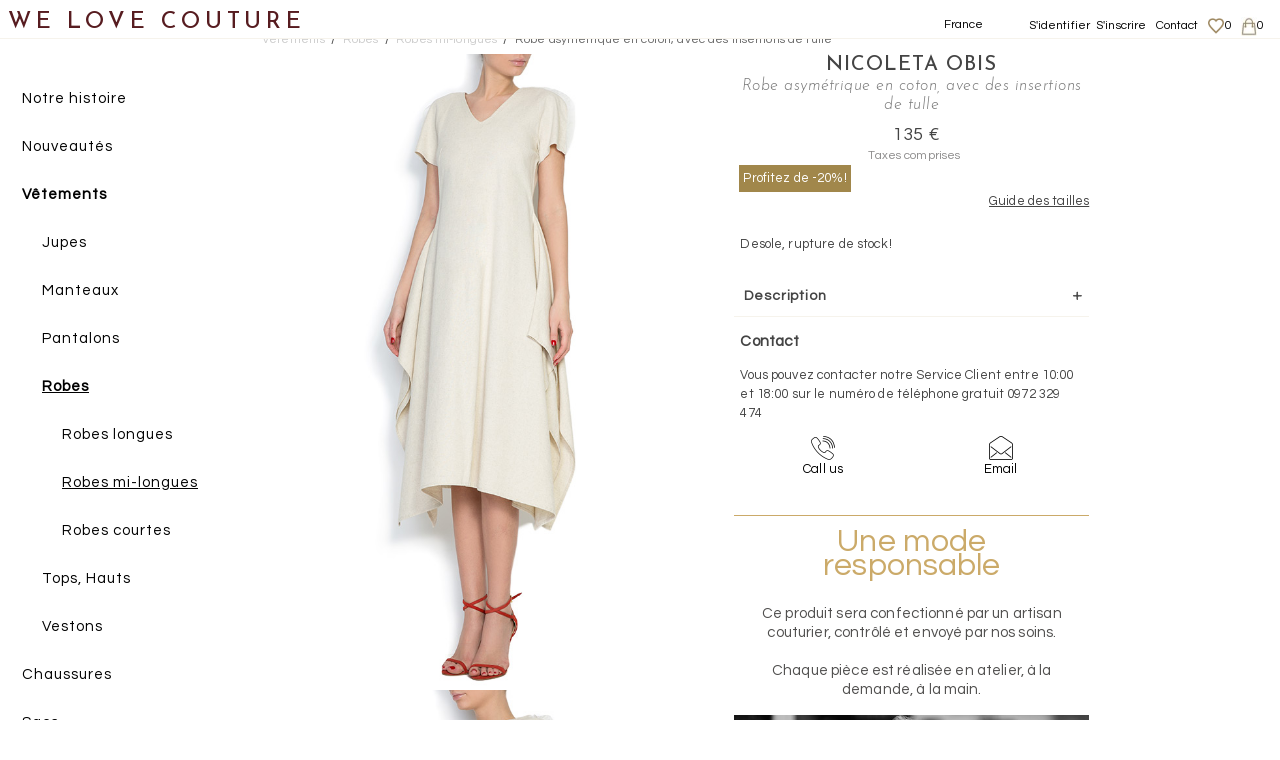

--- FILE ---
content_type: text/html; charset=utf-8
request_url: https://fr.welovecouture.com/nicoleta-obis/vetements/robes/robes-mi-longues/robe-asymtrique-en-coton-avec-des-insertions-de-tulle/
body_size: 18751
content:
<!doctype html>
<html>
<head>
        <title>Robe asymétrique en coton, avec des insertions de tulle - Robes mi-longues Robes sur mesure</title>
            <link rel="canonical" href="https://fr.welovecouture.com/nicoleta-obis/vetements/robes/robes-mi-longues/robe-asymtrique-en-coton-avec-des-insertions-de-tulle"/>        <meta charset="utf-8">
    <meta http-equiv="X-UA-Compatible" content="IE=edge">
    <meta name="viewport" content="width=device-width, initial-scale=1, maximum-scale=1.0, user-scalable=0">
    <meta name="theme-color" content="#EEDDF0"/>
    <meta name="description" content="Signée par la créatrice Nicoleta Obis, cette robe très stylée est réalisée en coton, a une coupe asymétrique et des manches courtes. C'est un m"/>
    <meta name="google-site-verification" content="7FoDS4BKGfeFl1PZ5Gt_vapnQmj4kCV3_2TR89NWQdk"/>
    <meta name="alexaVerifyID" content="U2Drv-Aqpzu_RIh8fLWI8vyGpvc"/>
    <meta name="p:domain_verify" content="4a85b906c9c64b4ba8902b2e6a2c7c73"/>
        <!-- Google Tag Manager -->
    <script>(function(w,d,s,l,i){w[l]=w[l]||[];w[l].push({'gtm.start':new Date().getTime(),event:'gtm.js'});var f=d.getElementsByTagName(s)[0],j=d.createElement(s),dl=l!='dataLayer'?'&l='+l:'';j.async=true;j.src='https://www.googletagmanager.com/gtm.js?id='+i+dl;f.parentNode.insertBefore(j,f);})(window,document,'script','dataLayer','GTM-M96H2M');</script>
    <!-- End Google Tag Manager -->
    <link href="https://fonts.googleapis.com/css2?family=Questrial&family=Josefin+Sans:ital,wght@0,100;0,300;0,500;0,600;0,700;1,100;1,300;1,600;1,700&display=swap" rel="stylesheet">
    <link rel="apple-touch-icon" sizes="180x180" href="https://static.welovecouture.com/css/img/apple-touch-icon.png?v=kPgXvKQn9e">
    <link rel="icon" type="image/png" sizes="32x32" href="https://static.welovecouture.com/css/img/favicon-32x32.png?v=kPgXvKQn9e">
    <link rel="icon" type="image/png" sizes="16x16" href="https://static.welovecouture.com/css/img/favicon-16x16.png?v=kPgXvKQn9e">
    <link rel="mask-icon" href="https://static.welovecouture.com/css/img/safari-pinned-tab.svg?v=kPgXvKQn9e" color="#5bbad5">
    <link rel="shortcut icon" href="https://static.welovecouture.com/css/img/favicon.ico?v=kPgXvKQn9e">
    <link rel="stylesheet" href="https://fr.welovecouture.com/css/allv3.min.css?_=1" type="text/css" media="print, projection, screen"/>
    <link rel="stylesheet" href="https://cdnjs.cloudflare.com/ajax/libs/font-awesome/4.7.0/css/font-awesome.min.css">
        <link rel="alternate" href="https://www.welovecouture.com/nicoleta-obis/clothing/dresses/midi/tulle-paneled-asymmetric-cotton-midi-dress/" hreflang="en"/>
<link rel="alternate" href="https://ro.welovecouture.com/nicoleta-obis/imbracaminte/rochii/rochii-medii/rochie-asimetrica-din-bumbac-cu-insertii-din-tul/" hreflang="ro-ro"/>
<link rel="alternate" href="https://fr.welovecouture.com/nicoleta-obis/vetements/robes/robes-mi-longues/robe-asymtrique-en-coton-avec-des-insertions-de-tulle/" hreflang="fr-fr"/>
<link rel="alternate" href="https://uk.welovecouture.com/nicoleta-obis/clothing/dresses/midi/tulle-paneled-asymmetric-cotton-midi-dress/" hreflang="en-gb"/>
    <!--    <script src="--><!--js/jquery/jquery.js" type="text/javascript"></script>-->
    <!--<script src="https://fr.welovecouture.com/js/jquery.validate.min.js" type="text/javascript"></script>-->
    <!--    <script src="--><!--js/jquery-ui-1.11.4.custom/jquery-ui.js" type="text/javascript"></script>-->
    <!--    <script src="--><!--js/owl.carousel.b3.js" type="text/javascript"></script><!-- 2.0.0 -->
    <script src="https://fr.welovecouture.com/js/libs.js" type="text/javascript"></script><!-- 2.0.0 -->
    <link rel="stylesheet" href="https://fr.welovecouture.com/js/jquery-ui/jquery-ui.css">

    <script src="https://fr.welovecouture.com/js/jquery-ui/jquery-ui.js"></script>
    <script src="https://fr.welovecouture.com/js/functions_new.js?_=11122019h" type="text/javascript"></script>
    <script src="https://fr.welovecouture.com/js/jquery-eu-cookie-law-popup.js"></script>
        <script type="text/javascript">var newsletteremailerror="E-mail incorrect !";var completeazausername="Completati username";var completeazaparola="Completati parola";var alegeculoare="Merci de choisir une couleur";var alegetimarime="Merci de choisir une taille";var nepareraustocepuizat="Desole, rupture de stock!";var stocepuizat="&Eacute;puis&eacute;";var error_email_invalid="Introduisez une adresse mail valide";var wish_general_error="Eroare server. Incercati din nou!";var formularul_contine_erori="Le formulaire comporte des erreurs";var toate_campurile_obligatorii="Tous les champs sont obligatoires";var login_err="Le mot de passe saisi est incorrect.";var mtm_confirm="&Ecirc;tes-vous s&ucirc;r de vouloir remplacer vos mensurations dans votre compte ?";var server='https://fr.welovecouture.com/';var server_img='https://img.welovecouture.com/';var ajax_urls=Array();ajax_urls['cos']="https://fr.welovecouture.com/cosAddProdus.php";ajax_urls['wish']="https://fr.welovecouture.com/addfav.php";var websites=Array();websites['ro']='https://ro.welovecouture.com/';websites['fr']='https://fr.welovecouture.com/';websites['en']='https://www.welovecouture.com/';var debug=false;var lang='fr';var blogvotnereusit='Votul nu s-a putut inregistra, va rugam incercati din nou!';var pgfinalcomanda='merci-pour-votre-commande';</script>

<script>(function(i,s,o,g,r,a,m){i[r]=i[r]||[],i['abtiming']=1*new Date();a=s.createElement(o),m=s.getElementsByTagName(o)[0];a.async=1;a.src=g;m.parentNode.insertBefore(a,m)})(window,document,'script','//try.abtasty.com/3e79ad67ab69bcf1a1507d94f308eddf.js','_abtasty');</script>
<style>.ui-menu .ui-menu-item{outline:none}.ui-menu{border:none!important;padding-top:10px;margin-top:30px!important;background-color:#fff;font-family:"Questrial",Arial,Helvetica,Verdana,sans-serif;font-size:14px}.ui-menu .ui-menu-item a{height:10px;border:none!important;font-style:inherit}ui-state-active,.ui-widget-content .ui-state-active,.ui-widget-header .ui-state-active,a.ui-button:active,.ui-button:active,.ui-button.ui-state-active:hover{background-color:#f2f3f5!important;text-decoration:underline;border:none;color:#000}</style>
</head>
<body class=" ">
<!-- Google Tag Manager (noscript) -->
<noscript><iframe src="https://www.googletagmanager.com/ns.html?id=GTM-M96H2M" height="0" width="0" style="display:none;visibility:hidden"></iframe></noscript>
<!-- End Google Tag Manager (noscript) -->


 
<span id="hu" data-id="0"></span>
<div id="langsw" class="col-xs-12 col-sm-12 hidden-md hidden-lg hidden-lg">
    <ul id="mobile-lang-switch-content" style="padding-left: 0; padding-right: 0;">
        <li id="inchide">X</li>
        <p style="font-size: 19px;text-align: center;font-weight: bold; margin-bottom: 2rem;">Pays, langue, devise</p>
        <li style="border-bottom: 1px solid black;margin-bottom: 0.8rem;">
            <a class="mobile-menu-lang menu-flag-fr" data-lang="fr" href="#">France <span style="color: #6f6d6d;">(selected)</span> <span id="currency">EUR</span></a>
        </li>
        <li>
            <a class="mobile-menu-lang menu-flag-uk" data-lang="uk" href="https://fr.welovecouture.com/setlang.php?lang=uk&goback=http%3A%2F%2Ffr.welovecouture.com%2Fnicoleta-obis%2Fvetements%2Frobes%2Frobes-mi-longues%2Frobe-asymtrique-en-coton-avec-des-insertions-de-tulle%2F">Royaume-Uni <span id="currency">GPD</span></a>
        </li>
        <li>
            <a class="mobile-menu-lang menu-flag-us" data-lang="en" href="https://fr.welovecouture.com/setlang.php?lang=en&goback=http%3A%2F%2Ffr.welovecouture.com%2Fnicoleta-obis%2Fvetements%2Frobes%2Frobes-mi-longues%2Frobe-asymtrique-en-coton-avec-des-insertions-de-tulle%2F">Europe <span id="currency">EUR</span></a>
        </li>
        <li>
            <a class="mobile-menu-lang menu-flag-ro" data-lang="ro" href="https://fr.welovecouture.com/setlang.php?lang=ro&goback=http%3A%2F%2Ffr.welovecouture.com%2Fnicoleta-obis%2Fvetements%2Frobes%2Frobes-mi-longues%2Frobe-asymtrique-en-coton-avec-des-insertions-de-tulle%2F">Roumanie <span id="currency">RON</span></a>
        </li>
        <li>
            <a class="mobile-menu-lang menu-flag-fr" data-lang="fr" href="https://fr.welovecouture.com/setlang.php?lang=fr&goback=http%3A%2F%2Ffr.welovecouture.com%2Fnicoleta-obis%2Fvetements%2Frobes%2Frobes-mi-longues%2Frobe-asymtrique-en-coton-avec-des-insertions-de-tulle%2F">France <span id="currency">EUR</span></a>
        </li>
        <li>
            <a class="mobile-menu-lang menu-flag-sa" data-lang="sa" href="https://fr.welovecouture.com/setlang.php?lang=sa-ar&goback=http%3A%2F%2Ffr.welovecouture.com%2Fnicoleta-obis%2Fvetements%2Frobes%2Frobes-mi-longues%2Frobe-asymtrique-en-coton-avec-des-insertions-de-tulle%2F">Arabie Saoudite <span id="currency">SAR</span></a>
        </li>
        <li>
            <a class="mobile-menu-lang menu-flag-uae" data-lang="uae" href="https://fr.welovecouture.com/setlang.php?lang=uae-ar&goback=http%3A%2F%2Ffr.welovecouture.com%2Fnicoleta-obis%2Fvetements%2Frobes%2Frobes-mi-longues%2Frobe-asymtrique-en-coton-avec-des-insertions-de-tulle%2F">United Arab Emirates <span id="currency">AED</span></a>
        </li>
        <li>
            <a class="mobile-menu-lang menu-flag-bh" data-lang="bh" href="https://fr.welovecouture.com/setlang.php?lang=bh-ar&goback=http%3A%2F%2Ffr.welovecouture.com%2Fnicoleta-obis%2Fvetements%2Frobes%2Frobes-mi-longues%2Frobe-asymtrique-en-coton-avec-des-insertions-de-tulle%2F">Bahrein <span id="currency">BHD</span></a>
        </li>
        <li>
            <a class="mobile-menu-lang menu-flag-kw" data-lang="kw" href="https://fr.welovecouture.com/setlang.php?lang=kw-ar&goback=http%3A%2F%2Ffr.welovecouture.com%2Fnicoleta-obis%2Fvetements%2Frobes%2Frobes-mi-longues%2Frobe-asymtrique-en-coton-avec-des-insertions-de-tulle%2F">Kuwait <span id="currency">KWD</span></a>
        </li>
        <li>
            <a class="mobile-menu-lang menu-flag-om" data-lang="om" href="https://fr.welovecouture.com/setlang.php?lang=om-ar&goback=http%3A%2F%2Ffr.welovecouture.com%2Fnicoleta-obis%2Fvetements%2Frobes%2Frobes-mi-longues%2Frobe-asymtrique-en-coton-avec-des-insertions-de-tulle%2F">Oman <span id="currency">OMR</span></a>
        </li>
        <li>
            <a class="mobile-menu-lang menu-flag-qa" data-lang="qa" href="https://fr.welovecouture.com/setlang.php?lang=qa-ar&goback=http%3A%2F%2Ffr.welovecouture.com%2Fnicoleta-obis%2Fvetements%2Frobes%2Frobes-mi-longues%2Frobe-asymtrique-en-coton-avec-des-insertions-de-tulle%2F">Qatar <span id="currency">QAR</span></a>
        </li>
        <li>
            <a class="mobile-menu-lang menu-flag-int" data-lang="int" href="https://fr.welovecouture.com/setlang.php?lang=int&goback=http%3A%2F%2Ffr.welovecouture.com%2Fnicoleta-obis%2Fvetements%2Frobes%2Frobes-mi-longues%2Frobe-asymtrique-en-coton-avec-des-insertions-de-tulle%2F">International <span id="currency">USD</span></a>
        </li>
        <p style="font-size: 16px;text-align: center;">Vous pouvez choisir votre pays de livraison dans votre panier</p>
    </ul>
</div>
<div id="under-menu"></div>
<div id="menu-icon-close" class="hidden-md hidden-lg"></div>
<div id="mobile-menu" class="">
    <div id="menu-scroller">
        <ul class="big-links">
                            <li>
                    <a href="https://fr.welovecouture.com/p/a-propos-de-nous/">Notre histoire</a>
                </li>
            
            <li class="">
                <a class="arrow-mobile fontar" href="https://fr.welovecouture.com/nouveautes/">Nouveaut&eacute;s                                    </a>
            </li>
                                                <li class="tm-tier-1 opened">
                        <a class="tm-tier-1-a arrow-mobile fontar selected_cat" href="https://fr.welovecouture.com/achat-vetements/">
                            Vêtements                            <div class="selected open"></div>                        </a>
                                                    <ul class="subcategorii">
                                                                    <li class="">
                                        <a class="fontar " href="https://fr.welovecouture.com/achat-vetements/jupes/">
                                            Jupes                                                                                    </a>
                                                                                    <ul class="subsubcategorii">
                                                                                                    <li class="">
                                                        <a class=" fontar" href="https://fr.welovecouture.com/achat-vetements/jupes/jupes-courtes/">
                                                            Jupes courtes                                                                                                                    </a>
                                                    </li>
                                                                                                    <li class="">
                                                        <a class=" fontar" href="https://fr.welovecouture.com/achat-vetements/jupes/jupes-longues/">
                                                            Jupes longues                                                                                                                    </a>
                                                    </li>
                                                                                                    <li class="">
                                                        <a class=" fontar" href="https://fr.welovecouture.com/achat-vetements/jupes/jupes-mi-longues/">
                                                            Jupes mi-longues                                                                                                                    </a>
                                                    </li>
                                                                                            </ul>
                                                                            </li>
                                                                    <li class="">
                                        <a class="fontar " href="https://fr.welovecouture.com/achat-vetements/manteaux/">
                                            Manteaux                                                                                    </a>
                                                                            </li>
                                                                    <li class="">
                                        <a class="fontar " href="https://fr.welovecouture.com/achat-vetements/pantalons/">
                                            Pantalons                                                                                    </a>
                                                                                    <ul class="subsubcategorii">
                                                                                                    <li class="">
                                                        <a class=" fontar" href="https://fr.welovecouture.com/achat-vetements/pantalons/pantalons-droits/">
                                                            Pantalons droits                                                                                                                    </a>
                                                    </li>
                                                                                                    <li class="">
                                                        <a class=" fontar" href="https://fr.welovecouture.com/achat-vetements/pantalons/pantalons-larges/">
                                                            Pantalons larges                                                                                                                    </a>
                                                    </li>
                                                                                                    <li class="">
                                                        <a class=" fontar" href="https://fr.welovecouture.com/achat-vetements/pantalons/pantalons-taille-haute/">
                                                            Pantalons taille haute                                                                                                                    </a>
                                                    </li>
                                                                                                    <li class="">
                                                        <a class=" fontar" href="https://fr.welovecouture.com/achat-vetements/pantalons/shorts-bermudas/">
                                                            Shorts, Bermudas                                                                                                                    </a>
                                                    </li>
                                                                                            </ul>
                                                                            </li>
                                                                    <li class="opened">
                                        <a class="fontar selected_subcat" href="https://fr.welovecouture.com/achat-vetements/robes/">
                                            Robes                                            <div class="selected open"></div>                                        </a>
                                                                                    <ul class="subsubcategorii">
                                                                                                    <li class="">
                                                        <a class=" fontar" href="https://fr.welovecouture.com/achat-vetements/robes/robes-longues/">
                                                            Robes longues                                                                                                                    </a>
                                                    </li>
                                                                                                    <li class="">
                                                        <a class="selected_subsubcat fontar" href="https://fr.welovecouture.com/achat-vetements/robes/robes-mi-longues/">
                                                            Robes mi-longues                                                            <div class="selected"></div>                                                        </a>
                                                    </li>
                                                                                                    <li class="">
                                                        <a class=" fontar" href="https://fr.welovecouture.com/achat-vetements/robes/robes-courtes/">
                                                            Robes courtes                                                                                                                    </a>
                                                    </li>
                                                                                            </ul>
                                                                            </li>
                                                                    <li class="">
                                        <a class="fontar " href="https://fr.welovecouture.com/achat-vetements/tops-hauts/">
                                            Tops, Hauts                                                                                    </a>
                                                                                    <ul class="subsubcategorii">
                                                                                                    <li class="">
                                                        <a class=" fontar" href="https://fr.welovecouture.com/achat-vetements/tops-hauts/cardigans-boleros/">
                                                            Cardigans, Boleros                                                                                                                    </a>
                                                    </li>
                                                                                                    <li class="">
                                                        <a class=" fontar" href="https://fr.welovecouture.com/achat-vetements/tops-hauts/chemises/">
                                                            Chemises                                                                                                                    </a>
                                                    </li>
                                                                                                    <li class="">
                                                        <a class=" fontar" href="https://fr.welovecouture.com/achat-vetements/tops-hauts/chemisiers-tuniques/">
                                                            Chemisiers, Tuniques                                                                                                                    </a>
                                                    </li>
                                                                                                    <li class="">
                                                        <a class=" fontar" href="https://fr.welovecouture.com/achat-vetements/tops-hauts/gilets/">
                                                            Gilets                                                                                                                    </a>
                                                    </li>
                                                                                                    <li class="">
                                                        <a class=" fontar" href="https://fr.welovecouture.com/achat-vetements/tops-hauts/t-shirts/">
                                                            T-shirts                                                                                                                    </a>
                                                    </li>
                                                                                            </ul>
                                                                            </li>
                                                                    <li class="">
                                        <a class="fontar " href="https://fr.welovecouture.com/achat-vetements/vestons/">
                                            Vestons                                                                                    </a>
                                                                            </li>
                                                            </ul>
                                            </li>
                                                                <li class="tm-tier-1 ">
                        <a class="tm-tier-1-a arrow-mobile fontar " href="https://fr.welovecouture.com/achat-chaussures/">
                            Chaussures                                                    </a>
                                                    <ul class="subcategorii">
                                                                    <li class="">
                                        <a class="fontar " href="https://fr.welovecouture.com/achat-chaussures/chaussures-avec-talon/">
                                            Chaussures avec talon                                                                                    </a>
                                                                            </li>
                                                                    <li class="">
                                        <a class="fontar " href="https://fr.welovecouture.com/achat-chaussures/chaussures-sans-talon/">
                                            Chaussures sans talon                                                                                    </a>
                                                                            </li>
                                                            </ul>
                                            </li>
                                                                <li class="tm-tier-1 ">
                        <a class="tm-tier-1-a arrow-mobile fontar " href="https://fr.welovecouture.com/achat-sacs/">
                            Sacs                                                    </a>
                                                    <ul class="subcategorii">
                                                                    <li class="">
                                        <a class="fontar " href="https://fr.welovecouture.com/achat-sacs/pochettes/">
                                            Pochettes                                                                                    </a>
                                                                            </li>
                                                                    <li class="">
                                        <a class="fontar " href="https://fr.welovecouture.com/achat-sacs/sacs-a-main/">
                                            Sacs a main                                                                                    </a>
                                                                            </li>
                                                                    <li class="">
                                        <a class="fontar " href="https://fr.welovecouture.com/achat-sacs/sacs-porte-epaule/">
                                            Sacs porte epaule                                                                                    </a>
                                                                            </li>
                                                            </ul>
                                            </li>
                                                                <li class="tm-tier-1 ">
                        <a class="tm-tier-1-a arrow-mobile fontar " href="https://fr.welovecouture.com/achat-accessoires/">
                            Accessoires                                                    </a>
                                                    <ul class="subcategorii">
                                                                    <li class="">
                                        <a class="fontar " href="https://fr.welovecouture.com/achat-accessoires/bijoux/">
                                            BIJOUX                                                                                    </a>
                                                                                    <ul class="subsubcategorii">
                                                                                                    <li class="">
                                                        <a class=" fontar" href="https://fr.welovecouture.com/achat-accessoires/bijoux/bagues/">
                                                            Bagues                                                                                                                    </a>
                                                    </li>
                                                                                                    <li class="">
                                                        <a class=" fontar" href="https://fr.welovecouture.com/achat-accessoires/bijoux/boucles-doreilles/">
                                                            Boucles d’oreilles                                                                                                                    </a>
                                                    </li>
                                                                                                    <li class="">
                                                        <a class=" fontar" href="https://fr.welovecouture.com/achat-accessoires/bijoux/bracelets/">
                                                            Bracelets                                                                                                                    </a>
                                                    </li>
                                                                                                    <li class="">
                                                        <a class=" fontar" href="https://fr.welovecouture.com/achat-accessoires/bijoux/broches/">
                                                            Broches                                                                                                                    </a>
                                                    </li>
                                                                                                    <li class="">
                                                        <a class=" fontar" href="https://fr.welovecouture.com/achat-accessoires/bijoux/colliers/">
                                                            Collier, Sautoirs                                                                                                                    </a>
                                                    </li>
                                                                                            </ul>
                                                                            </li>
                                                                    <li class="">
                                        <a class="fontar " href="https://fr.welovecouture.com/achat-accessoires/ceintures/">
                                            Ceintures                                                                                    </a>
                                                                            </li>
                                                                    <li class="">
                                        <a class="fontar " href="https://fr.welovecouture.com/achat-accessoires/charpes/">
                                            Écharpes                                                                                    </a>
                                                                            </li>
                                                            </ul>
                                            </li>
                                                    <li class="">
                <a class="arrow-mobile fontar" href="https://fr.welovecouture.com/createurs/vente/">Cr&eacute;ateurs                    </a>
            </li>
                            <li class="">
                    <a class="arrow-mobile fontar" href="https://fr.welovecouture.com/mother-and-daughter/">Mère et fille                        </a>
                </li>
                        <li><a class="arrow-mobile fontar" style="color: #902d2d;" href="https://fr.welovecouture.com/theme-soldes">Soldes</a></li>
                        
            <!--<li class="menu-separator"></li>-->
            <li class="menu-brown visible-xs visible-sm" style="height: 8rem;"><a class="menu-sarah" href="https://fr.welovecouture.com/mon-compte/?tab=1">S'identifier</a><a class="menu-sarah2" href="https://fr.welovecouture.com/mon-compte/?tab=1">S'inscrire</a></li>            <div id="langswi-button" class="col-xs-12 col-sm-12 hidden-md hidden-lg hidden-lg border_b border_t mb10 arrow-mobile">
                <span class="mobile-menu-lang mobjoli menu-flag-fr">France</span>
            </div>
                    </ul>
                <div id="menu-social-links" class="visible-xs visible-sm">
            <a href="https://www.facebook.com/welovecouture/" target="_blank">
    <img src="https://static.welovecouture.com/tema/icons/FB7.png" class="social-icon"/>
</a>
<a href="https://www.instagram.com/welovecouturecom/?hl=ro" target="_blank">
    <img src="https://static.welovecouture.com/tema/icons/IN7.png" class="social-icon"/>
</a>
<a href="https://www.youtube.com/channel/UCFcoc8exuU13uz6qROwrn4A" target="_blank">
    <img src="https://static.welovecouture.com/tema/icons/YT7.png" class="social-icon"/>
</a>        </div>
    </div>
</div>

<div id="header" class="w100 pw5 text-center ">
    <div id="menu-icon" class="hidden-md hidden-lg"></div>
    <!--<div id="search-icon"></div>-->
    <span id="site_title">
                <span class="wlc-logo wlc-mobile visible-xs visible-sm"><a href="https://fr.welovecouture.com/">We Love Couture</a></span>
                <p class="wlc-slogan hidden-xs hidden-sm">Unique designers, unique clothing</p>
                <span class="wlc-logo hidden-xs hidden-sm"><a href="https://fr.welovecouture.com/">WE LOVE COUTURE</a> <p style="font-size:.9em; margin:.2em 0;"></p></span>
            </span>
    <div class="top_menu_links">
        <ul>

            <li class="hidden-sm hidden-xs"><a href="https://fr.welovecouture.com/mon-compte">S'identifier</a></li><li class="hidden-sm hidden-xs"><a href="https://fr.welovecouture.com/mon-compte">S'inscrire</a></li>            <li class="hidden-sm hidden-xs">
                <a href="https://fr.welovecouture.com/contact/">Contact</a>
            </li>
            <li class="">
                <a id="wishlist" href="https://fr.welovecouture.com/wishlist/"><i id="wishicon" class=""></i><span id="wish_number">0</span></a>
            </li>
            <li id="cos-holder" data-loaded="0">
                <a id="cos-icon" href="https://fr.welovecouture.com/panier/"><span id="nr_cos">0</span></a>
                <div id="micro-cos">
                    <div class="inside">
                        <div class="mc_holder">
                            <div class="mc_top text-center">Mon Panier</div>
                            <div class="ajax-loader"></div>
                            <div class="mc_body text-left">
                            </div>
                        </div>
                    </div>
                </div>
            </li>
                        <li class="hidden-sm hidden-xs lang-switcher-menu lang-switcher-item" style="margin-right: 45px;">
                <a href="javascript:;" id="lang-select">France</a>
            </li>
                    </ul>
    </div>
        <div class="header-texts hidden-sm hidden-xs dn">
        <div class="header-texts-holder">
            <div class="row">
                                    <div class="header-text-column col-xs-4 header_text_1">
                        <a href="https://fr.welovecouture.com/unique-designers">
                            <div class="ht-title">
                                <span class="hidden-xs hidden-sm"><span class="ht-bold">Créateurs</span> <span class="ht-grey">Uniques</span></span>
                                <span class="visible-xs visible-sm ht-bold">Créateurs uniques</span>
                            </div>
                        </a>
                        <div class="ht-body">
                            Your clothes tell a storry, now, you know it. We present you emerging and... <a href="https://fr.welovecouture.com/unique-designers/">more</a>                        </div>
                    </div>
                                    <div class="header-text-column col-xs-4 header_text_2">
                        <a href="https://fr.welovecouture.com/">
                            <div class="ht-title">
                                <span class="hidden-xs hidden-sm"><span class="ht-bold">Exclusive</span> <span class="ht-grey">morphological filtering</span></span>
                                <span class="visible-xs visible-sm ht-bold">morphological filters</span>
                            </div>
                        </a>
                        <div class="ht-body">
                            our unique designers will draw the dress of your dream... <a href="https://fr.welovecouture.com/">more</a>                        </div>
                    </div>
                                    <div class="header-text-column col-xs-4 header_text_3">
                        <a href="https://fr.welovecouture.com/sur-mesure-et-personnalisable">
                            <div class="ht-title">
                                <span class="hidden-xs hidden-sm"><span class="ht-bold">Des <strong>créateurs uniques</strong> pour une mode <strong>sur mesure</strong> et <strong>personnalisable</strong></span> <span class="ht-grey"></span></span>
                                <span class="visible-xs visible-sm ht-bold">Sur mesure & Personnalisé</span>
                            </div>
                        </a>
                        <div class="ht-body">
                            With Made to Measure anyone can create their own clothes and shoes... <a href="https://fr.welovecouture.com/made-to-measure/">more</a>                        </div>
                    </div>
                            </div>
            <div class="row arrows-holder">
                                    <a href="https://fr.welovecouture.com/unique-designers">
                        <div class="header-text-column col-xs-4 header_arrow_1">
                            <div class="ht-arrow"></div>
                        </div>
                    </a>
                                    <a href="https://fr.welovecouture.com/">
                        <div class="header-text-column col-xs-4 header_arrow_2">
                            <div class="ht-arrow"></div>
                        </div>
                    </a>
                                    <a href="https://fr.welovecouture.com/sur-mesure-et-personnalisable">
                        <div class="header-text-column col-xs-4 header_arrow_3">
                            <div class="ht-arrow"></div>
                        </div>
                    </a>
                            </div>
        </div>
    </div>
</div>

<div class="" id="lang-options">
    <ul>
        <p style="font-size: 17px;text-align: center;font-weight: bold; margin-bottom: 2rem;">Pays, langue, devise</p>
        <li style="border-bottom: 1px solid black;margin-bottom: 0.8rem; padding-left: 0; padding-right: 0;">
            <a class="mobile-menu-lang menu-flag-fr" data-lang="fr" href="#" style="display: block !important;">France <span style="color: #6f6d6d;">(selected)</span> <span id="currency">EUR</span></a>
        </li>
        <li class="menu-flag-fr"><a data-lang="fr" href="https://fr.welovecouture.com/setlang.php?lang=fr&goback=http%3A%2F%2Ffr.welovecouture.com%2Fnicoleta-obis%2Fvetements%2Frobes%2Frobes-mi-longues%2Frobe-asymtrique-en-coton-avec-des-insertions-de-tulle%2F">France <span id="currency">EUR</span></a></li>
        <li class="menu-flag-uk"><a data-lang="uk" href="https://fr.welovecouture.com/setlang.php?lang=uk&goback=http%3A%2F%2Ffr.welovecouture.com%2Fnicoleta-obis%2Fvetements%2Frobes%2Frobes-mi-longues%2Frobe-asymtrique-en-coton-avec-des-insertions-de-tulle%2F">Royaume-Uni <span id="currency">GPD</span></a></li>
        <li class="menu-flag-us"><a data-lang="en" href="https://fr.welovecouture.com/setlang.php?lang=en&goback=http%3A%2F%2Ffr.welovecouture.com%2Fnicoleta-obis%2Fvetements%2Frobes%2Frobes-mi-longues%2Frobe-asymtrique-en-coton-avec-des-insertions-de-tulle%2F">Europe  <span id="currency">EUR</span></a></li>
        <li class="menu-flag-ro"><a data-lang="ro" href="https://fr.welovecouture.com/setlang.php?lang=ro&goback=http%3A%2F%2Ffr.welovecouture.com%2Fnicoleta-obis%2Fvetements%2Frobes%2Frobes-mi-longues%2Frobe-asymtrique-en-coton-avec-des-insertions-de-tulle%2F">Roumanie <span id="currency">RON</span></a></li>
        <li class="menu-flag-sa">
            <a data-lang="sa" href="https://fr.welovecouture.com/setlang.php?lang=sa-ar&goback=http%3A%2F%2Ffr.welovecouture.com%2Fnicoleta-obis%2Fvetements%2Frobes%2Frobes-mi-longues%2Frobe-asymtrique-en-coton-avec-des-insertions-de-tulle%2F">Arabie Saoudite <span id="currency">SAR</span></a>
        </li>
        <li class="menu-flag-uae">
            <a data-lang="uae" href="https://fr.welovecouture.com/setlang.php?lang=uae-ar&goback=http%3A%2F%2Ffr.welovecouture.com%2Fnicoleta-obis%2Fvetements%2Frobes%2Frobes-mi-longues%2Frobe-asymtrique-en-coton-avec-des-insertions-de-tulle%2F">United Arab Emirates <span id="currency">AED</span></a>
        </li>
        <li class="menu-flag-bh">
            <a data-lang="bh" href="https://fr.welovecouture.com/setlang.php?lang=bh-ar&goback=http%3A%2F%2Ffr.welovecouture.com%2Fnicoleta-obis%2Fvetements%2Frobes%2Frobes-mi-longues%2Frobe-asymtrique-en-coton-avec-des-insertions-de-tulle%2F">Bahrein <span id="currency">BHD</span></a>
        </li>
        <li class="menu-flag-kw">
            <a data-lang="kw" href="https://fr.welovecouture.com/setlang.php?lang=kw-ar&goback=http%3A%2F%2Ffr.welovecouture.com%2Fnicoleta-obis%2Fvetements%2Frobes%2Frobes-mi-longues%2Frobe-asymtrique-en-coton-avec-des-insertions-de-tulle%2F">Kuwait <span id="currency">KWD</span></a>
        </li>
        <li class="menu-flag-om">
            <a data-lang="om" href="https://fr.welovecouture.com/setlang.php?lang=om-ar&goback=http%3A%2F%2Ffr.welovecouture.com%2Fnicoleta-obis%2Fvetements%2Frobes%2Frobes-mi-longues%2Frobe-asymtrique-en-coton-avec-des-insertions-de-tulle%2F">Oman  <span id="currency">OMR</span></a>
        </li>
        <li class="menu-flag-qa">
            <a data-lang="qa" href="https://fr.welovecouture.com/setlang.php?lang=qa-ar&goback=http%3A%2F%2Ffr.welovecouture.com%2Fnicoleta-obis%2Fvetements%2Frobes%2Frobes-mi-longues%2Frobe-asymtrique-en-coton-avec-des-insertions-de-tulle%2F">Qatar <span id="currency">QAR</span></a>
        </li>
        <li class="menu-flag-int">
            <a data-lang="int" href="https://fr.welovecouture.com/setlang.php?lang=int&goback=http%3A%2F%2Ffr.welovecouture.com%2Fnicoleta-obis%2Fvetements%2Frobes%2Frobes-mi-longues%2Frobe-asymtrique-en-coton-avec-des-insertions-de-tulle%2F">International <span id="currency">USD</span></a>
        </li>
        <p style="font-size: 14px;text-align: center;">Vous pouvez choisir votre pays de livraison dans votre panier</p>
    </ul>
</div>
<div id="wish_popup">
    <p class="text-center">
        Cet article sera sauvegardé pendant 60 jours.        <br/>
        <br/>
        <a href="https://fr.welovecouture.com/wishlist">Voir la liste de vos envies</a>
    </p>
</div>
<div id="cos_popup">
    <p class="text-center">
        Le produit a été rajouté au panier        <br/>
        <br/>
        <a href="https://fr.welovecouture.com/panier">Voir panier</a>
    </p>
</div>
<div id="header-pusher" style="height: 30px;" class=""></div>
<div id="overlay"></div>
<script>$(document).ready(function(){$('.mobile-lang-switcher').click(function(){$('#menu-scroller').animate({scrollTop:1000},800);return false;});$("#langswi-button").click(function(){$("#langsw").show();});$("#inchide").click(function(){$("#langsw").hide();});$('#menu-icon').click(function(){$('#overlay').show();return false;});$('.serchbox').focusin(function(){$('#overlay2').animate({height:'1000px'},"fast");return false;});$('.serchbox').keydown(function(){$('#searchclear').show();});$("#searchclear").click(function(){$("#searchmob").val('');$('#overlay2').animate({height:'0px'},"fast");$('#searchclear').hide();});$('.sarchbox').keydown(function(){$('#searchclear2').show();});$("#searchclear2").click(function(){$(".search-box").val('');$('#searchclear2').hide();});$('#menu-icon-close').click(function(){$('#overlay').hide();return false;});});</script>


    <script type="text/javascript">jQuery(document).ready(function(){jQuery.ajax({type:"GET",url:'https://fr.welovecouture.com/_ajax.php',data:{action:'similarproducts',crossDomain:true,dataType:'jsonp',cache:false,page:'1',id:'44679',act:'ajax',lang:'fr',price:'&euro;'},success:function(response){console.log(response);console.log('-------------');jQuery(".add_more").html('<button data-next="'+response.next_page+'">More results</button>');jQuery.each(response.items,function(key,val){var new_item='<div class="item text-center srt" style="width:33%;">\n'+'    <div class="" id="wish_icon_43704" data-produs_id="'+val.produs_id+'">\n'+'        <div class=""></div>\n'+'    </div>\n'+'    <a href="https://fr.welovecouture.com/'+val.produs_href+'" target="_blank" class="prodclik similar">\n'+'        <img src="https://img.welovecouture.com/'+val.image_src+'tb-'+val.image_name+'" class="img-responsive center-block">\n'+'    </a>\n'+'    <a href="https://ro.welovecouture.com/'+val.produs_href+'/" target="_blank" class="prodclik similar">\n'+'        <span class="designername truncate"></span>\n'+'        <span class="produsname truncate">'+val.produs_name+'</span>\n'+'        <span class="produspret truncate"> '+val.produs_pret+' '+response.currency+'</span>\n'+'        <span class="produspretredus truncate"></span><br/>\n'+'    </a>\n'+'</div>';jQuery(".ajax_related_results").append(new_item);});}});jQuery(document.body).on('click','.add_more button',function(){jQuery(this).prop('disabled',true);jQuery(this).html('Loading ....');var next_page=jQuery(this).attr('data-next');jQuery.ajax({type:"GET",url:'https://fr.welovecouture.com/_ajax.php',crossDomain:true,dataType:'JSON',jsonp:false,jsonpCallback:"",cache:false,data:{action:'similarproducts',page:next_page,id:'44679',act:'ajax',lang:'fr',price:'&euro;'},success:function(response){jQuery.each(response.items,function(key,val){console.log(response);var new_item='<div class="item text-center srt" style="width:33%;">\n'+'    <div class=" " id="wish_icon_43704" data-produs_id="'+val.produs_id+'">\n'+'        <div class=" "></div>\n'+'    </div>\n'+'    <a href="https://ro.welovecouture.com/'+val.produs_href+'"  target="_blank"  class="prodclik similar">\n'+'        <img src="https://img.welovecouture.com/'+val.image_src+'tb-'+val.image_name+'" class="img-responsive center-block">\n'+'    </a>\n'+'    <a href="https://ro.welovecouture.com/'+val.produs_href+'/" target="_blank" class="prodclik similar">\n'+'        <span class="designername truncate"></span>\n'+'        <span class="produsname truncate">'+val.produs_name+'</span>\n'+'        <span class="produspret truncate"> '+val.produs_pret+' '+response.currency+'</span>\n'+'        <span class="produspretredus truncate"></span><br/>\n'+'    </a>\n'+'</div>';jQuery(".ajax_related_results").append(new_item);});if(response.next_page!=0){var item_nth=((response.next_page-2)*6)+1;if(item_nth<=0){item_nth=1;}console.log("-----");console.log("nextpage "+response.next_page);console.log("item_nth "+item_nth);console.log("-----");$('html, body').animate({scrollTop:$(".show_desktop .item:nth-child("+item_nth+")").offset().top},1000);jQuery(".add_more").html('<button data-next="'+response.next_page+'">More results</button>');jQuery(this).prop('disabled',false);}else{jQuery(".add_more").html('');}}});console.log(next_page);})})</script>
<style>.quotes{display:none}.notifier{height:48px}.item{min-height:0}</style>
        <div id="big-image">
            <div class="big-image-prev big-image-arrow" data-direction="-1"><</div>
            <div class="big-image-next big-image-arrow" data-direction="1">></div>
            <img id="big-image-real-img" src=""/>
        </div>
        <div class="container-fluid">
            <div id="dreapta">
                <div class="container-fluid">
                                             <div class="row dn">
                            <div class="col-xs-12 hidden-sm hidden-md hidden-xl hidden-lg">
                                <div class="notifier">
                                    <a href="https://fr.welovecouture.com/wlc-connect/">
                                        <p style="text-align: center;font-size: 12px;height: 0.8rem;margin: 0.8rem;" id="flip">Envie de profiter de -20%, sur tout, toute l’année?<span style="float: right; padding-right: 10px; font-size: 13px;">+</span></p>
                                    </a>
                                </div>
                            </div>
                            <div class="hidden-xs col-lg-12">
                                <div class="notifier">
                                    <p style="text-align: center;font-size: 14px; margin: 0.5rem;"><a href="https://fr.welovecouture.com/wlc-connect/">Envie de profiter de -20%, sur tout, toute l’année? Nous changeons les règles, ici</a></p>

                                </div>
                            </div>
                         </div>
                                                                                 <div class="row mb5">
                        <div class="col-xs-12">
                            <div id="breadcrumb">
                                                                    <a href="https://fr.welovecouture.com/achat-vetements/">
                                        Vetements</a>
                                    &nbsp;/&nbsp;
                                    <a href="https://fr.welovecouture.com/achat-vetements/robes/">
                                        Robes</a>
                                      &nbsp;/&nbsp; <a href="https://fr.welovecouture.com/achat-vetements/robes/robes-mi-longues/">Robes mi-longues</a> &nbsp;/&nbsp; <a href="https://fr.welovecouture.com/nicoleta-obis/vetements/robes/robes-mi-longues/robe-asymtrique-en-coton-avec-des-insertions-de-tulle/" class="actual">Robe asymétrique en coton, avec des insertions de tulle </a>
                                                            </div>
                        </div>
                    </div>
                </div>
                <div id="titluri-mobile" class="tasty_hidden container-fluid">
                    <div class="row visible-xs" style="padding-top:15px; padding-bottom: 10px; border-top:10px #2F1000 solid;">
                                <div class="tasty_designer_title">
                                    <h3 class="proddesigner">
                                        <a href="https://fr.welovecouture.com/nicoleta-obis">Nicoleta Obis</a>
                                    </h3>
                                    <h1 class="prodname">
                                        Robe asymétrique en coton, avec des insertions de tulle                                     </h1>
                                </div>
                                <div class="row text-center">
                                                                                                                    <span class="pp-pret-big pp-pret-gri">135 &euro;</span>
                                                                                                            </div>
                                <div class="clearfix"></div>
                            </div>                </div>
                <div class="container-fluid">
                    <div class="row">
                        <div id="pozecount" class="visible-xs"><span class="current">01</span>/05</div>
                        <div id="zoom" class="visible-xs">Zoom +</div>
                        <div class="bigthumbs-holder owl-carousel">
                                                            <div class="big_thumb" id="big_thumb_0" data-bigimg="0">
                                    <img src="https://img.welovecouture.com/pictures/products/18/04/44679/DD1B9901.jpg" alt="Robe asymétrique en coton, avec des insertions de tulle  Nicoleta Obis image 0"/>
                                </div>
                                                                <div class="big_thumb" id="big_thumb_1" data-bigimg="1">
                                    <img src="https://img.welovecouture.com/pictures/products/18/04/44679/DD1B9904.jpg" alt="Robe asymétrique en coton, avec des insertions de tulle  Nicoleta Obis image 1"/>
                                </div>
                                                                <div class="big_thumb" id="big_thumb_2" data-bigimg="2">
                                    <img src="https://img.welovecouture.com/pictures/products/18/04/44679/DD1B9906.jpg" alt="Robe asymétrique en coton, avec des insertions de tulle  Nicoleta Obis image 2"/>
                                </div>
                                                                <div class="big_thumb" id="big_thumb_3" data-bigimg="3">
                                    <img src="https://img.welovecouture.com/pictures/products/18/04/44679/DD1B9908.jpg" alt="Robe asymétrique en coton, avec des insertions de tulle  Nicoleta Obis image 3"/>
                                </div>
                                                                <div class="big_thumb" id="big_thumb_4" data-bigimg="4">
                                    <img src="https://img.welovecouture.com/pictures/products/18/04/44679/DD1B0587.jpg" alt="Robe asymétrique en coton, avec des insertions de tulle  Nicoleta Obis image 4"/>
                                </div>
                                                        </div>
                        <div id="pp-holder" class="pp-text-holder fl">
                            <div id="morepics" class="hidden-xs">V</div>
                            <div class="prod-info prod-spacedown">
                                <div class="prod-name fl">
                                    <h3 class="proddesigner clearfix">
                                        <a class="fl" href="https://fr.welovecouture.com/nicoleta-obis" style="text-align: center;width: 100%;">Nicoleta Obis</a>
                                                                            </h3>
                                    <h1 class="prodname">
                                        Robe asymétrique en coton, avec des insertions de tulle                                     </h1>
                                </div>
                                <div class="pag-prod-pret fr">
                                                                                                                                                                                                                                        <span class="pp-pret-big pp-pret-gri" data-original-price="&euro;">
                                            <span class="product-price-span">
                                                &nbsp;<span class="bidi-plaintext">135</span>
                                                                                            </span>
                                            &euro; <span style="color: #8c8b8b;font-size: 12px;display: block;">Taxes comprises</span> 
                                        </span>
                                                                                <span style="background: #a1874b;float: left;padding: 4px;"><a href="https://fr.welovecouture.com/wlc-connect/" class="abonnement-page-buton" style="color: white;">Profitez de -20%!</a></span>
                                                                                                                                                        <input type="hidden" value="135" id="prod_init_price"/>
                                </div>
                                                                        <div class="col-xs-12 text-left" style="position: relative; margin-bottom: 7px;">
                                                                                            <a href="#" class="ghidmarimi dn" style="font-size: 12px;text-decoration: underline;position: absolute;right: 0%;" onclick="return popup('https://fr.welovecouture.com/templates/new/paginaprodus/ghidmarimi-fr.html', 750, 920, 'auto', 'guide des tailles-fr');">Guide des tailles</a>
                                                <span id="myBtn" style="cursor: pointer;text-decoration: underline; position: absolute;right: 0%;">Guide des tailles</span>
                                                <div id="myModal" class="modal">
                                                    <div class="modal-content" style="width: 80%;">
                                                      <span class="close">&times;</span>
                                                      <meta http-equiv="Content-Type" content="text/html; charset=utf-8"/>
<meta name="viewport" content="width=device-width, initial-scale=1.0"></meta> 
<style>.table-scroll{position:relative;max-width:400px;margin:0 auto;overflow:hidden;border:1px solid #fff}@media screen and (min-width:767px){.table-scroll{max-width:80%!important}}.table-wrap{width:100%;overflow:auto}.table-scroll table{width:100%;margin:auto;border-collapse:separate;border-spacing:0}.table-scroll th,.table-scroll td{padding:5px 10px;border:1px solid #fff;white-space:nowrap;vertical-align:top}.table-scroll thead,.table-scroll tfoot{}.clone{position:absolute;top:0;left:0;pointer-events:none}.clone th,.clone td{visibility:hidden}.clone td,.clone th{border-color:transparent}.clone tbody th{visibility:visible}.clone .fixed-side{border:1px solid #fff;background:#eee;visibility:visible}.clone thead,.clone tfoot{}.hover{background-color:#eaa5a5!important}.hover2{background-color:#e25454!important}.darkgray{background-color:#e6e6e6}.lightgray{background-color:#f5f5f5}td{text-align:center!important}</style> 
<div align="center">
    <span class="descriere-pagina-mtm mt20 pw10">
                <strong>Problèmes de tailles ?<br/>Commandez vos <a href="http://fr.welovecouture.com/sur-mesure-et-personnalisable/" target="_blank" style="color:inherit; text-decoration: underline;">produits sur mesure</a>, aucune contrainte : <span class="red">retour gratuit, remboursement en 24 heures</span>.</strong>
    </span>     
    <div class="register-title">Guide des tailles v&ecirc;tements :</div>
<div id="table-scroll" class="table-scroll">
  <div class="table-wrap">
    <table class="main-table">
        <colgroup></colgroup>
        <colgroup class="darkgray"></colgroup>
        <colgroup class="lightgray"></colgroup>
        <colgroup class="darkgray"></colgroup>
        <colgroup class="lightgray"></colgroup>
        <colgroup class="darkgray"></colgroup>
        <colgroup class="lightgray"></colgroup>
        <colgroup class="darkgray"></colgroup>
        <colgroup class="lightgray"></colgroup>
        <colgroup class="darkgray"></colgroup>
        <colgroup class="lightgray"></colgroup>
        <colgroup class="darkgray"></colgroup>
      <thead>
        <tr>
          <th class="fixed-side" scope="col" style="font-weight: normal;">Mesures</th>
          <th scope="col" style="font-weight: normal;">XXS</th>
          <th scope="col" style="font-weight: normal;">XXS</th>
          <th scope="col" style="font-weight: normal;">XS</th>
          <th scope="col" style="font-weight: normal;">S</th>
          <th scope="col" style="font-weight: normal;">S</th>
          <th scope="col" style="font-weight: normal;">M</th>
          <th scope="col" style="font-weight: normal;">M</th>
          <th scope="col" style="font-weight: normal;">L</th>
          <th scope="col" style="font-weight: normal;">L</th>
          <th scope="col" style="font-weight: normal;">XL</th>
          <th scope="col" style="font-weight: normal;">XL</th>
        </tr>
      </thead>
      <tbody>
        <tr>
          <th class="fixed-side" style="font-weight: normal;">France</th>
          <td>30</td>
          <td>32</td>
          <td>34</td>
          <td>36</td>
          <td>38</td>
          <td>40</td>
          <td>42</td>
          <td>44</td>
          <td>46</td>
          <td>48</td>
          <td>52</td>
        </tr>
        <tr>
          <th class="fixed-side" style="font-weight: normal;">Italie</th>
          <td>32</td>
          <td>34</td>
          <td>36</td>
          <td>38</td>
          <td>40</td>
          <td>42</td>
          <td>44</td>
          <td>46</td>
          <td>48</td>
          <td>50</td>
          <td>52</td>
        </tr>
        <tr>
          <th class="fixed-side" style="font-weight: normal;">UK</th>
          <td>2</td>
          <td>4</td>
          <td>6</td>
          <td>8</td>
          <td>10</td>
          <td>12</td>
          <td>14</td>
          <td>16</td>
          <td>18</td>
          <td>20</td>
          <td>22</td>
        </tr>
        <tr>
          <th class="fixed-side" style="font-weight: normal;">US</th>
          <td>000</td>
          <td>00</td>
          <td>0</td>
          <td>2</td>
          <td>4</td>
          <td>6</td>
          <td>8</td>
          <td>10</td>
          <td>12</td>
          <td>14</td>
          <td>16</td>
        </tr>
        <tr>
          <th class="fixed-side" style="font-weight: normal;">Tour de poitrine<br/> (cm/in)</th>
          <td>70/74 - 27/28.5</td>
          <td>74/78 - 28.5/30.5</td>
          <td>78/82 - 30.5/32</td>
          <td>82/86 - 32/33.5</td>
          <td>86/90 - 33.5/35</td>
          <td>90/94 - 35/36.5</td>
          <td>94/98 - 36.5/38</td>
          <td>98/102 - 38/39.5</td>
          <td>102/106 - 39.5/41.5</td>
          <td>106/110 - 41.5/43.5</td>
          <td>110/116 - 43.5/46.5</td>
        </tr>
        <tr>
          <th class="fixed-side" style="font-weight: normal;">Tour de taille<br/> (cm/in)</th>
          <td>50/54 - 19.5/21</td>
          <td>54/58 - 21/22.5</td>
          <td>58/62 - 22.5/24</td>
          <td>62/66 - 24/25.5</td>
          <td>66/70 - 25.5/27.5</td>
          <td>70/74 - 27.5/28.5</td>
          <td>74/78 - 28.5/30.5</td>
          <td>78/82 - 30.5/32</td>
          <td>82/86 - 32/33.5</td>
          <td>86/90 - 33.5/36.5</td>
          <td>90/98 - 36.5/38.5</td>
        </tr>
        <tr>
          <th class="fixed-side" style="font-weight: normal;">Tour de hanches<br/> (cm/in)</th>
          <td>76/80 - 29.5/31</td>
          <td>80/84 - 31/32.5</td>
          <td>84/88 - 32.5/34</td>
          <td>88/92 - 34/35.5</td>
          <td>92/96 - 35.5/37.5</td>
          <td>96/100 - 37.5/39</td>
          <td>100/104 - 39/40.5</td>
          <td>108/112 - 40.5/42</td>
          <td>108/112 - 42/43.5</td>
          <td>112/116 - 43.5/46</td>
          <td>116/122 - 46/48.5</td>
        </tr>
      </tbody>
    </table>
  </div>
</div>
</div>
<script>jQuery(document).ready(function(){jQuery(".main-table").clone(true).appendTo('#table-scroll').addClass('clone');$(function(){$(".main-table").delegate('td','mouseover mouseleave',function(e){if(e.type==='mouseover'){$(this).addClass("hover2");$(this).parent().addClass("hover");$("colgroup").eq($(this).index()).addClass("hover");}else{$(this).removeClass("hover2");$(this).parent().removeClass("hover");$("colgroup").eq($(this).index()).removeClass("hover");}});$(".main-table").delegate('td','touchstart touchend',function(e){if(e.type=='touchstart'){$(this).addClass("hover2");$(this).parent().addClass("hover");$("colgroup").eq($(this).index()).addClass("hover");}else{$(this).removeClass("hover2");$(this).parent().removeClass("hover");$("colgroup").eq($(this).index()).removeClass("hover");}});});});</script>                                                    </div>
                                                </div>
                                                                                    </div>
                                                                    <div class="clearfix"></div>
                            </div>
                            <div class="prod-actions">
                                <div id="sectiuneAdaugaCos">
                                    <div class="prod-selects prod-spacedown row">
                                                                                    <div class="col-xs-12">
                                                                                                        <div id="marime-holder" class="center-block marime-holder-cont">
                                                            <select id="marime" name="marime" class="marime"><option value="-1">Choisir la taille</option><option value="xs">XS</option><option value="s">S</option><option value="m">M</option><option value="l">L</option></select>                                                        </div>
                                                                                                                                                                <div class="prod-sau">
                                                        <span>ou</span>
                                                    </div>
                                                    <div class="prod-mtm-holder text-center">
                                                        <a href="https://fr.welovecouture.com/mtm/?p=1&t=1&pid=44679" id="mtm_masuri_produs">Commande sur mesure                                                        </a>
                                                    </div>
                                                                                                                                            </div>
                                                                            </div>
                                    <div class="prod-butoane prod-spacedown row">
                                                                                    <div class="col-xs-12">
                                                <button class="buton-adaugaincos buton-adaugaincos-fr buton dark-red-button btn-block" name="submit_btn" id="submit_btn" onclick="ga('send', 'event', 'ProductPage', 'ClickButton', 'AddToShoppingBag');
                                                        return checkSubmit();">Ajouter au panier</button>
                                            </div>
                                            <div class="col-xs-2 dn">
                                                <button class="buton-adaugainwishlist buton buton-gri btn-block" onclick="checkSubmitWish();
                                                        return false;"><img id="heart" src="https://static.welovecouture.com/img/heart.png"/></button>
                                            </div>
                                                                            </div>
                                    <div class="row">
                                                                            </div>
                                </div>
                                                                            <div class="col-xs-12" id="stoc_epuizat">Desole, rupture de stock!</div>
                                            <script>$('#sectiuneAdaugaCos').addClass('dn');</script>
                                                                                                                                                <div></div>
                                                                <div id="tabContact" class="prod-delivery prod-acc">
                                    <div id="tabDeliveryTitle" class="prod-acc-title">Livraison, Retour gratuit, Remboursement 24h</div>
                                    <div class="prod-description-full">

                                        <p><strong>Livraison</strong><br/>

                                            En tarif standard il faut compter 4/5 jours ouvrés de livraison par transporteur rapide, DHL. Délai auquel vous devez rajouter 8 jours ouvr&eacute;s de confection. Frais de transport à partir de 6 €                                        </p>

                                        <p><strong>Retour gratuit</strong><br/>
                                            Sur mesure, personnalisé ou taille standard, vous pouvez retourner votre produit sous 14 jours. <br/>Procédure : il suffit de nous envoyer un email, un coursier (DHL) se présentera au lieu et à la date de votre choix.                                        </p>

                                        <p><strong>Remboursement en moins de 24 heures </strong><br/>
                                            Dès réception du produit retourné vous serez crédité de la somme déboursée (incluant le transport) pour son achat en moins de 24 heures.                                        </p>

                                    </div>
                                </div>
                                <div id="sectiuneDescriere2">
                                    <div id="tabDescription" class="prod-description prod-acc">
                                        <div id="tabDescriptionTitle" class="prod-acc-title">Description</div>
                                        <div class="prod-description-full">
                                                                                        <!-- SARA2-->                                            Midi, Relaxed fit, Round neck, Short sleeves, Asymmetric length<br/>Signée par la créatrice Nicoleta Obis, cette robe très stylée est réalisée en coton, a une coupe asymétrique et des manches courtes. C'est un modèle non-doublé, avec des insertions en tulle au niveau des épaules et se ferme par une longue  glissière zip au dos. Pour les accompagner, optez pour des sandales en daim ou des mules.
<ul><li>composition :coton 100 %
<li>entretien: lavage à 30°/nettoyage à sec</li></ul>
La taille du mannequin est de 175 cm.
Ses mensurations (cm) : 87-57-90.
Il porte l'article en taille S (36).                                        </div>
                                                                                <div class="prod-code" style="color: #571c20;font-size: 12px;">Code de produit: #NO23</div>
                                    </div>


                                                                            <div id="tabPerso" class="prod-personalizeaza prod-acc full-height dn">
                                            <div id="tabPersoTitle" class="prod-acc-title">
    Personnalisez cet article !</div>
<div class="prod-description-full">
    <form id="form_personalizeaza" method="post">
        <input type="hidden" id="personalizeaza_id" value="44679"/>
        <div id="div_holder_personalizeaza">
            <textarea name="personalizeaza_text" id="personalizeaza_text" placeholder="Couleurs, matériaux, formes, accessoires..."></textarea>
            <div class="clear"></div>
            <div class="row">
                <div class="col-xs-6">
                    <input type="text" placeholder="Votre adresse email " name="personalizeaza_email" id="personalizeaza_email" style=""/>
                </div>
                <div class="col-xs-6">
                    <button class="buton-personalizare buton buton-gri" name="submit" id="submit" onclick="ga('send', 'event', 'ProductPage', 'ClickButton', 'CistomizeRequest');">Envoyer</button>
                </div>
            </div>
        </div>
        <br/><span id="personalizeaza_response" style="color:green; display:none;"></span>
    </form>
    <div>
        <a href="https://fr.welovecouture.com/demandes-de-personnalisations/" style="text-align: center;font-size: 14px;padding-bottom: 1rem;display: block;">Découvrez des milliers de produits personnalisés achetés par nos clients</a>
    </div>
</div>
<div id="perso-holder" style="display: none;" data-produs_id="44679" data-get-url="https://fr.welovecouture.com/_ajax.php" data-action="perso" data-limit="3" data-page="0">
    <div class="body"></div>
    <div class="load-more"><a href="javascript:void(0);" class="load-more-perso">Incarca mai multe</a></div>
</div>
                                        </div>
                                                                                                        </div>
                                                                <div class="row mt10 border_b dn">
                                    <div class="prod-description-full">
                                        <div class="col-xs-6 mb10">
                                            <img src="[data-uri]" border="0"/> <a href="tel:09-72-32-94-74">09-72-32-94-74</a>
                                        </div>
                                        <div class="col-xs-6 text-right mb10">
                                            D&eacute;lai de confection: 8 jours ouvr&eacute;s                                        </div>
                                    </div>
                                </div>
                            </div>
                            <div class="mb10" style="display: inline-block; width: 100%;">
                                <div class="col-xs-12">
                                    <h3 style="">Contact</h3>
                                    <p>Vous pouvez contacter notre Service Client entre 10:00 et 18:00 sur le numéro de téléphone gratuit 0972 329 474</p>
                                </div>
                                                                <div class="col-xs-6 text-center">
                                    <a href="tel:09-72-32-94-74" class="link"><img src="https://static.welovecouture.com/img/icon-phone.png"/></a>
                                    <p id="suzi">Call us</p>
                                </div>
                                <div class="col-xs-6 text-center">
                                    <a href="mailto:contact@welovecouture.com" class="link"><img src="https://static.welovecouture.com/img/icon-email.png"/></i></a>
                                    <p id="suzi">Email</p>
                                </div>
                                                            </div>
                            <div class="prod-social dn" id="social">
                                <div class="row">
                                    <div class="col-xs-8">
                                        <!--<div style="margin-top:5px; width:390px; border-top:1px #e8e8e8 solid; line-height:10px;">
    <div style="margin-top:15px; vertical-align:top;">
        <iframe src="http://www.facebook.com/plugins/like.php?locale=fr_FR&href=https%3A%2F%2Ffr.welovecouture.com%2Fnicoleta-obis%2Fvetements%2Frobes%2Frobes-mi-longues%2Frobe-asymtrique-en-coton-avec-des-insertions-de-tulle%2F&layout=button_count&show_faces=false&width=120&action=like&font=verdana&colorscheme=light" scrolling="no" frameborder="0" style="border:none; overflow:hidden; width:120px; height:22px" allowTransparency="true"></iframe>      
        <a href="https://twitter.com/share" class="twitter-share-button" data-count="none">Tweet</a>
        <script>!function(d, s, id) {
                var js, fjs = d.getElementsByTagName(s)[0];
                if (!d.getElementById(id)) {
                    js = d.createElement(s);
                    js.id = id;
                    js.src = "//platform.twitter.com/widgets.js";
                    fjs.parentNode.insertBefore(js, fjs);
                }
            }(document, "script", "twitter-wjs");</script>&nbsp; &nbsp;
        <a href="http://pinterest.com/pin/create/button/?url=https%3A%2F%2Ffr.welovecouture.com%2Fnicoleta-obis%2Fvetements%2Frobes%2Frobes-mi-longues%2Frobe-asymtrique-en-coton-avec-des-insertions-de-tulle%2F&media=https://fr.welovecouture.com/pictures/products/18/04/44679/DD1B9901.jpg" class="pin-it-button" count-layout="none"><img border="0" src="//assets.pinterest.com/images/PinExt.png" title="Pin It" /></a>
        &nbsp; &nbsp; <g:plusone size="medium" annotation="none"></g:plusone>

    </div>
</div>-->
<a href="http://www.facebook.com/share.php?u=https%3A%2F%2Ffr.welovecouture.com%2Fnicoleta-obis%2Fvetements%2Frobes%2Frobes-mi-longues%2Frobe-asymtrique-en-coton-avec-des-insertions-de-tulle%2F&title=Robe asymétrique en coton, avec des insertions de tulle - Robes mi-longues Robes sur mesure" target="_blank">
    <img src="[data-uri]" class="social-icon"/>
</a>
<a href="http://twitter.com/home?status=Robe+asym%C3%A9trique+en+coton%2C+avec+des+insertions+de+tulle+-+Robes+mi-longues+Robes+sur+mesure+-+https%3A%2F%2Ffr.welovecouture.com%2Fnicoleta-obis%2Fvetements%2Frobes%2Frobes-mi-longues%2Frobe-asymtrique-en-coton-avec-des-insertions-de-tulle%2F" target="_blank">
    <img src="[data-uri]" class="social-icon"/>
</a>
<a href="http://www.pinterest.com/pin/create/button/?url=https%3A%2F%2Ffr.welovecouture.com%2Fnicoleta-obis%2Fvetements%2Frobes%2Frobes-mi-longues%2Frobe-asymtrique-en-coton-avec-des-insertions-de-tulle%2F&media=https%3A%2F%2Fimg.welovecouture.com%2Fpictures%2Fproducts%2F18%2F04%2F44679%2FDD1B9901.jpg&description=Robe+asym%C3%A9trique+en+coton%2C+avec+des+insertions+de+tulle+-+Robes+mi-longues+Robes+sur+mesure" target="_blank">
    <img src="[data-uri]" class="social-icon"/>
</a>
<a href="https://plus.google.com/share?url=https%3A%2F%2Ffr.welovecouture.com%2Fnicoleta-obis%2Fvetements%2Frobes%2Frobes-mi-longues%2Frobe-asymtrique-en-coton-avec-des-insertions-de-tulle%2F" target="_blank">
    <img src="[data-uri]" class="social-icon"/>
</a>                                    </div>
                                </div>

                                                            </div>
                            <div class="dn tibi-sarah">
                                <div class="row">
                                    <div class="col-xs-12">
                                        <p>A propos du designer</p>
                                        „Osez plus” sont les mots qui ont déterminé Nicoleta Obis à aller plus loin, avec différentes idées de styling et                                                                                <a href="https://fr.welovecouture.com/nicoleta-obis">voir plus</a>
                                    </div>
                                </div>
                            </div>
                            <div class="prod-recomandate">
                                                            </div>
                                                                                                                    <div class="tibi-sarah" style="border-top: solid #cbaa69 1px;">
                                    <div class="row">
                                        <div class="col-xs-12">
                                            <p class="diferiti"><span class="diferiti2">Une mode responsable <br/><br/></span>Ce produit sera confectionné par un artisan couturier, contrôlé et envoyé par nos soins. <br/><br/>Chaque pièce est réalisée en atelier, à la demande, à la main.</p>
                                            <img src="https://static.welovecouture.com/tema/Valentine/croitoreasa1.jpg" class="w100"/>
                                        </div>
                                    </div>
                                </div>
                                                        <!-- ajax fields -->
                            <input type="hidden" name="produs_cod" id="produs_cod" value="NO23"/>
                            <form id="adaugaincos" method="post" action="https://fr.welovecouture.com/cosAddProdus.php">
                                <input type="hidden" name="produs_id" id="produs_id" value="44679"/>
                                <input type="hidden" name="marime_mtm" id="marime_mtm" value=""/>
                                <input type="hidden" name="marime" id="marime_cos" value=""/>
                                <input type="hidden" name="cantitate" id="cantitate" value="1"/>
                                <input type="hidden" name="url_redirect" id="url_redirect" value="https://fr.welovecouture.com/nicoleta-obis/vetements/robes/robes-mi-longues/robe-asymtrique-en-coton-avec-des-insertions-de-tulle/"/>
                            </form>
                            <!-- end ajax fields -->

                                                    </div>
                    </div>
                </div>
            </div>
        </div>
        <div class="dn" id="dl-pagina-produs" data-pret="135" data-breadcrumb="Rochii medii" data-currency="EUR" data-name="Robe asymétrique en coton, avec des insertions de tulle " data-cod="NO23" data-designer="Nicoleta Obis"></div>
        <!--
                <a href=""><div class="slideprodus" id="slide-prev">
                        <img class="slideprodus-image fl" />
                        <div class="slideprodus-arrow fl"><</div>
                    </div>
                </a>
                <a href="">
                    <div class="slideprodus" id="slide-next">
                        <div class="slideprodus-arrow fl">></div>
                        <img class="slideprodus-image fl" />
                    </div>
                </a>-->
        <script>$(document).ready(function(){$(".buton-adaugainwishlist").click(function(){$("#heart").attr("src","https://static.welovecouture.com/img/heart2.png");});});</script>
        <script>$(document).ready(function(){$("#flip").click(function(){$("#panel").slideToggle("fast");});});</script>
        <script>var bigimages=['https://img.welovecouture.com/pictures/products/18/04/44679/DD1B9901.jpg','https://img.welovecouture.com/pictures/products/18/04/44679/DD1B9904.jpg','https://img.welovecouture.com/pictures/products/18/04/44679/DD1B9906.jpg','https://img.welovecouture.com/pictures/products/18/04/44679/DD1B9908.jpg','https://img.welovecouture.com/pictures/products/18/04/44679/DD1B0587.jpg'];var selected_image=-1;var viewedPics=[false,false,false,false,false];var pageTitle=document.title;var debugMode=false;var addTracking=function(){jQuery(function($){var callBackTime=100;var readerLocation=150;var timer=0;var scroller=false;var endContent=[false,false,false,false,false];var didComplete=false;var startTime=new Date();var beginning=startTime.getTime();var totalTime=0;if(!debugMode){ga('send','event','ProductPage','PageLoaded',pageTitle,{'nonInteraction':1});}else{console.log('Pagina incarcata');}function trackLocation(){bottom=$(window).height()+$(window).scrollTop();height=$(document).height();if(bottom>readerLocation&&!scroller){currentTime=new Date();scrollStart=currentTime.getTime();timeToScroll=Math.round((scrollStart-beginning)/1000);if(!debugMode){ga('send','event','ProductPage','StartScroll',pageTitle,timeToScroll,{'metric1':timeToScroll});}else{console.log('started reading '+timeToScroll);}scroller=true;}if(bottom>=$('#big_thumb_0').offset().top+$('#big_thumb_0').innerHeight()&&!endContent[0]){currentTime=new Date();contentScrollEnd=currentTime.getTime();timeToContentEnd=Math.round((contentScrollEnd-scrollStart)/1000);if(!debugMode){if(timeToContentEnd<60){ga('set','dimension5','Scanner');}else{ga('set','dimension5','Reader');}ga('send','event','ProductPage','SeenThumb1',pageTitle,timeToContentEnd,{'metric2':timeToContentEnd});}else{console.log('end content section '+'SeenThumb1 - '+timeToContentEnd);}endContent[0]=true;}if(bottom>=$('#big_thumb_1').offset().top+$('#big_thumb_1').innerHeight()&&!endContent[1]){currentTime=new Date();contentScrollEnd=currentTime.getTime();timeToContentEnd=Math.round((contentScrollEnd-scrollStart)/1000);if(!debugMode){if(timeToContentEnd<60){ga('set','dimension5','Scanner');}else{ga('set','dimension5','Reader');}ga('send','event','ProductPage','SeenThumb2',pageTitle,timeToContentEnd,{'metric2':timeToContentEnd});}else{console.log('end content section '+'SeenThumb2 - '+timeToContentEnd);}endContent[1]=true;}if(bottom>=$('#big_thumb_2').offset().top+$('#big_thumb_2').innerHeight()&&!endContent[2]){currentTime=new Date();contentScrollEnd=currentTime.getTime();timeToContentEnd=Math.round((contentScrollEnd-scrollStart)/1000);if(!debugMode){if(timeToContentEnd<60){ga('set','dimension5','Scanner');}else{ga('set','dimension5','Reader');}ga('send','event','ProductPage','SeenThumb3',pageTitle,timeToContentEnd,{'metric2':timeToContentEnd});}else{console.log('end content section '+'SeenThumb3 - '+timeToContentEnd);}endContent[2]=true;}if(bottom>=$('#big_thumb_3').offset().top+$('#big_thumb_3').innerHeight()&&!endContent[3]){currentTime=new Date();contentScrollEnd=currentTime.getTime();timeToContentEnd=Math.round((contentScrollEnd-scrollStart)/1000);if(!debugMode){if(timeToContentEnd<60){ga('set','dimension5','Scanner');}else{ga('set','dimension5','Reader');}ga('send','event','ProductPage','SeenThumb4',pageTitle,timeToContentEnd,{'metric2':timeToContentEnd});}else{console.log('end content section '+'SeenThumb4 - '+timeToContentEnd);}endContent[3]=true;}if(bottom>=$('#big_thumb_4').offset().top+$('#big_thumb_4').innerHeight()&&!endContent[4]){currentTime=new Date();contentScrollEnd=currentTime.getTime();timeToContentEnd=Math.round((contentScrollEnd-scrollStart)/1000);if(!debugMode){if(timeToContentEnd<60){ga('set','dimension5','Scanner');}else{ga('set','dimension5','Reader');}ga('send','event','ProductPage','SeenThumb5',pageTitle,timeToContentEnd,{'metric2':timeToContentEnd});}else{console.log('end content section '+'SeenThumb5 - '+timeToContentEnd);}endContent[4]=true;}if(bottom>=height&&!didComplete){currentTime=new Date();end=currentTime.getTime();totalTime=Math.round((end-scrollStart)/1000);if(!debugMode){ga('send','event','ProductPage','PageBottom',pageTitle,totalTime,{'metric3':totalTime});}else{console.log('bottom of page '+totalTime);}didComplete=true;}}$(window).scroll(function(){if(timer){clearTimeout(timer);}timer=setTimeout(trackLocation,callBackTime);});});};$(function(){addTracking();});</script>
        <script type="text/javascript">dataLayer.push({'ecommerce':{'detail':{'products':[{'name':'Robe asymétrique en coton, avec des insertions de tulle ','id':'NO23','brand':'Nicoleta Obis','category':'Rochii medii'}]}}});var categorie='Rochii medii';(function(){var quotes=$(".quotes");var quoteIndex=-1;function showNextQuote(){++quoteIndex;quotes.eq(quoteIndex%quotes.length).fadeIn(1000).delay(2000).fadeOut(1000,showNextQuote);}showNextQuote();})();</script>
        <script>var modal=document.getElementById("myModal");var btn=document.getElementById("myBtn");var span=document.getElementsByClassName("close")[0];btn.onclick=function(){modal.style.display="block";}
span.onclick=function(){modal.style.display="none";}
window.onclick=function(event){if(event.target==modal){modal.style.display="none";}}</script>
        <div class="container-fluid footer2 ">
    <div class="row">
        <div class="col-xs-12">
        </div>
    </div>
        <div class="row nl-conainter text-center ">
        <div class="col-xs-12">
            <a href="https://fr.welovecouture.com/demandes-de-personnalisations">
                <h3 style="margin-bottom: 0;">TRUSTED<span style="color: gray;font-weight: normal;">REVIEWS</span></h3>
                <img src="https://static.welovecouture.com/tema/icons/rating-image2.png" style="width: 135px;"/>
                <p>Mieux que des avis, des contacts aussi</p>
                <p style="font-weight: bold;text-decoration: underline;">Avis & contacts: 4064</p>
            </a>
        </div>
    </div>
    <div class="row mt20 nomobile">
        <div class="col-xs-12 col-sm-4 text-left brr">
            <h3 style="color: black; font-size: 33px; margin: 1rem; margin-left: 0;">Get in touch.</h3>
            <p style="font-family: 'Playfair Display', serif;" class="nomobile">Besoin d'un conseil mode? Un problème de taille? Une demande particulière de personnalisation ou de confection sur mesure? Nous sommes à votre écoute.</p>
        </div>
        <div class="col-xs-12 col-sm-4 text-center brr2">
            <p id="suzi">Téléphone</p>
            <a href="tel:09-72-32-94-74" class="link">09-72-32-94-74 (appel non surtaxé)</a>
            <p style="font-family: 'Playfair Display', serif;">De lundi à vendredi entre 11 heures et 18 heures, prix d'un appel local.</p>
            <div class="tr"></div>
        </div>
        <div class="col-xs-12 col-sm-4 text-center" style="margin-top: 2rem;">
            <p id="suzi">E-MAIL</p>
            <a href="mailto:contact@welovecouture.com" style="text-decoration: underline;" class="link">contact@welovecouture.com</a>
            <p>Écrivez-nous, nous vous répondrons en moins de 2 heures.</p>
            <div class="tr"></div>
        </div>
    </div>
    <div class="row" id="footer" style="margin-top: 0;">
        <div class="col-xs-12">
        </div>
    </div>
    <div class="row mt20 nomobile">
        <div class="col-xs-12 col-sm-4 text-center pf2">
            <p class="title1">Pays, langue, devise</p>
            <p class="menu-flag-fr" id="langswi-button2" style="width: 9rem; cursor: pointer; margin: 0 auto; padding-left: 11px;">France</p>
                    </div>
        <div class="col-xs-12 col-sm-4 text-center pf2">
            <div class="social">
                <div class="col-xs-6 col-sm-12 text-center pl0">
                    <p class="title1" style="margin-top: 0;">Nous suivre</p>
                </div>
                <div class="col-xs-6 col-sm-12 text-center pl0">
                   <div style="width: 267px;margin: 0 auto;">
                    <a href="https://www.facebook.com/welovecouture/"><img src="https://static.welovecouture.com/tema/icons/FB7.png" class="social-icon"/></a>
                    <a href="https://www.instagram.com/welovecouturecom/?hl=ro"><img src="https://static.welovecouture.com/tema/icons/IN7.png" class="social-icon"/></a>
                    <a href="https://www.youtube.com/channel/UCFcoc8exuU13uz6qROwrn4A"><img src="https://static.welovecouture.com/tema/icons/YT7.png" class="social-icon"/></a>
                    </div>
                </div>
                <p style="padding-top: 7rem;">Inscrivez-vous dès maintenant pour bénéficier d'une sélection de nouveautés,<br/>de tendances et de promotions!</p>
                <div id="newsletter_sub" class="" style="width: 230px;">
                            <form name="contactme" class="contactme" action="" method="post" style="padding:0px; margin:0px">
    <div class="resultstop"></div>
    <div class="input-holder">
        <input type="text" name="newsletter_email" class="newsletter_email" placeholder="Abonnez-vous à la Newsletter" maxlength="255"/>
        <input onClick="ga('set', 'nonInteraction', true);ga('send', 'event', { eventCategory: 'New lead', eventAction: 'Sign-up-Newsletter'});" id="submit-newsletter-blog" type="submit" name="newsletter_submit" class="newsletter_submit paginare-arrow-link" value="›"/>
        <div class="clearfix"></div>
    </div>
</form>
                </div>
            </div>
        </div>
        <div class="col-xs-12 col-sm-4 text-center pf2">
            <p class="title1">
               Plus d'informations             </p>
            <ul style="width: 139px;text-align: left;">
            <li><a href="https://fr.welovecouture.com/informations-generales/" target="_blank" onclick="return popup('https://fr.welovecouture.com/informations-generales', 660, 970, 'auto', 'Mentions l&eacute;gales');">Mentions l&eacute;gales</a></li>
                    <li><a href="https://fr.welovecouture.com/conditions-generales/#conditiidelivrare" target="_blank" onclick="return popup('https://fr.welovecouture.com/conditions-generales#conditiidelivrare', 660, 970, '1', 'Livraisons et retours');">Livraisons et retours</a></li>
                    <li><a href="https://fr.welovecouture.com/politique-de-confidentialite/" onclick="return popup('https://fr.welovecouture.com/politique-de-confidentialite', 660, 970, '1', 'Donn&eacute;es personnelles');">Donn&eacute;es personnelles</a></li>
                    <li><a href="https://fr.welovecouture.com/conditions-generales/" target="_blank" onclick="return popup('https://fr.welovecouture.com/conditions-generales', 660, 970, '1', 'Conditions g&eacute;n&eacute;rales de vente');">Conditions g&eacute;n&eacute;rales de vente</a></li>        
                    <li><a href="https://ro.welovecouture.com/career/">Career</a></li>
                    <li><a href="https://fr.welovecouture.com/contact/">Contact</a></li>
            </ul>
        </div>
    </div>
    <div class="row col-xs-12 col-sm-12 hidden-md hidden-lg" style="padding: 0; margin:0;">
        <button class="accordion">Contact</button>
        <div class="panel">
            <div class="row mt20">
                 <div class="col-xs-12 col-sm-4 text-center">
                     <h3 style="color: black; font-size: 33px; margin: 1rem;">Get in touch.</h3>
                     <p style="font-family: 'Playfair Display', serif;" class="nomobile">Some people say it. We mean it. Big event coming up? Need style advice or help finding your fit? We’re here.</p>
                 </div>
                 <div class="col-xs-12 col-sm-4 text-center" style="padding-top: 1.5rem;">
                     <p id="suzi">Téléphone</p>
                     <a href="tel:09-72-32-94-74" class="link">09-72-32-94-74 (appel non surtaxé)</a>
                     <p>De lundi à vendredi entre 11 heures et 18 heures, prix d'un appel local.</p>
                     <div class="tr"></div>
                 </div>
                 <div class="col-xs-12 col-sm-4 text-center" style="padding-top: 1.5rem;">
                     <p id="suzi">E-MAIL</p>
                     <a href="mailto:contact@welovecouture.com" style="text-decoration: underline;" class="link">contact@welovecouture.com</a>
                     <p>Écrivez-nous, nous vous répondrons en moins de 2 heures.</p>
                 </div>
            </div>
        </div>
        <div id="langswi-button3">Pays: <span class="menu-flag-fr" style="padding-left: 22px!important;width: 9rem;">France</span>
        </div>
        <div id="langsw" class="secondlang" style="top: 54px;">
                <ul id="mobile-lang-switch-content" style>
                        <li id="inchide2">X</li>
                        <p style="font-size: 19px;text-align: center;font-weight: bold; margin-bottom: 2rem;">Pays, langue, devise</p>
                        <li style="border-bottom: 1px solid black;margin-bottom: 0.8rem;">
                            <a class="mobile-menu-lang menu-flag-fr" data-lang="fr" href="#">France<span style="color: #6f6d6d;"> (selected)</span> <span id="currency">EUR</span></span></a>
                        </li>
                        <li>
                            <a class="mobile-menu-lang menu-flag-uk" data-lang="uk" href="https://fr.welovecouture.com/setlang.php?lang=uk&goback=http%3A%2F%2Ffr.welovecouture.com%2Fnicoleta-obis%2Fvetements%2Frobes%2Frobes-mi-longues%2Frobe-asymtrique-en-coton-avec-des-insertions-de-tulle%2F">Royaume-Uni <span id="currency">GPD</span></a>
                        </li>
                        <li>
                            <a class="mobile-menu-lang menu-flag-us" data-lang="en" href="https://fr.welovecouture.com/setlang.php?lang=en&goback=http%3A%2F%2Ffr.welovecouture.com%2Fnicoleta-obis%2Fvetements%2Frobes%2Frobes-mi-longues%2Frobe-asymtrique-en-coton-avec-des-insertions-de-tulle%2F">Europe <span id="currency">EUR</span></a>
                        </li>
                        <li>
                            <a class="mobile-menu-lang menu-flag-ro" data-lang="ro" href="https://fr.welovecouture.com/setlang.php?lang=ro&goback=http%3A%2F%2Ffr.welovecouture.com%2Fnicoleta-obis%2Fvetements%2Frobes%2Frobes-mi-longues%2Frobe-asymtrique-en-coton-avec-des-insertions-de-tulle%2F">Roumanie <span id="currency">RON</span></a>
                        </li>
                        <li>
                            <a class="mobile-menu-lang menu-flag-fr" data-lang="fr" href="https://fr.welovecouture.com/setlang.php?lang=fr&goback=http%3A%2F%2Ffr.welovecouture.com%2Fnicoleta-obis%2Fvetements%2Frobes%2Frobes-mi-longues%2Frobe-asymtrique-en-coton-avec-des-insertions-de-tulle%2F">France <span id="currency">EUR</span></a>
                        </li>
                        <li>
                            <a class="mobile-menu-lang menu-flag-sa" data-lang="sa" href="https://fr.welovecouture.com/setlang.php?lang=sa-ar&goback=http%3A%2F%2Ffr.welovecouture.com%2Fnicoleta-obis%2Fvetements%2Frobes%2Frobes-mi-longues%2Frobe-asymtrique-en-coton-avec-des-insertions-de-tulle%2F">Arabie Saoudite <span id="currency">SAR</span></a>
                        </li>
                        <li>
                            <a class="mobile-menu-lang menu-flag-uae" data-lang="uae" href="https://fr.welovecouture.com/setlang.php?lang=uae-ar&goback=http%3A%2F%2Ffr.welovecouture.com%2Fnicoleta-obis%2Fvetements%2Frobes%2Frobes-mi-longues%2Frobe-asymtrique-en-coton-avec-des-insertions-de-tulle%2F">United Arab Emirates <span id="currency">AED</span></a>
                        </li>
                            <li>
                                <a class="mobile-menu-lang menu-flag-bh" data-lang="bh" href="https://fr.welovecouture.com/setlang.php?lang=bh-ar&goback=http%3A%2F%2Ffr.welovecouture.com%2Fnicoleta-obis%2Fvetements%2Frobes%2Frobes-mi-longues%2Frobe-asymtrique-en-coton-avec-des-insertions-de-tulle%2F">Bahrein <span id="currency">BHD</span></a>
                            </li>
                            <li>
                                <a class="mobile-menu-lang menu-flag-kw" data-lang="kw" href="https://fr.welovecouture.com/setlang.php?lang=kw-ar&goback=http%3A%2F%2Ffr.welovecouture.com%2Fnicoleta-obis%2Fvetements%2Frobes%2Frobes-mi-longues%2Frobe-asymtrique-en-coton-avec-des-insertions-de-tulle%2F">Kuwait <span id="currency">KWD</span></a>
                            </li>
                            <li>
                                <a class="mobile-menu-lang menu-flag-om" data-lang="om" href="https://fr.welovecouture.com/setlang.php?lang=om-ar&goback=http%3A%2F%2Ffr.welovecouture.com%2Fnicoleta-obis%2Fvetements%2Frobes%2Frobes-mi-longues%2Frobe-asymtrique-en-coton-avec-des-insertions-de-tulle%2F">Oman <span id="currency">OMR</span></a>
                            </li>
                            <li>
                                <a class="mobile-menu-lang menu-flag-qa" data-lang="qa" href="https://fr.welovecouture.com/setlang.php?lang=qa-ar&goback=http%3A%2F%2Ffr.welovecouture.com%2Fnicoleta-obis%2Fvetements%2Frobes%2Frobes-mi-longues%2Frobe-asymtrique-en-coton-avec-des-insertions-de-tulle%2F">Qatar <span id="currency">QAR</span></a>
                            </li>
                            <li>
                                <a class="mobile-menu-lang menu-flag-int" data-lang="int" href="https://fr.welovecouture.com/setlang.php?lang=int&goback=http%3A%2F%2Ffr.welovecouture.com%2Fnicoleta-obis%2Fvetements%2Frobes%2Frobes-mi-longues%2Frobe-asymtrique-en-coton-avec-des-insertions-de-tulle%2F">International <span id="currency">USD</span></a>
                            </li>
                            <p style="font-size: 16px;text-align: center;">Vous pouvez choisir votre pays de livraison dans votre panier</p>
                    </ul>
            </div>
            <div>
                        </div>
            <button class="accordion">Plus d'informations </button>
            <div class="panel">
                <ul style="font-size: 15px;text-align: center;">
                    <li style="padding-bottom: 0.3rem;"><a href="https://fr.welovecouture.com/informations-generales/" target="_blank" onclick="return popup('https://fr.welovecouture.com/informations-generales', 660, 970, 'auto', 'Mentions l&eacute;gales');">Mentions l&eacute;gales</a></li>
                    <li style="padding-bottom: 0.3rem;"><a href="https://fr.welovecouture.com/conditions-generales/#conditiidelivrare" target="_blank" onclick="return popup('https://fr.welovecouture.com/conditions-generales#conditiidelivrare', 660, 970, '1', 'Livraisons et retours');">Livraisons et retours</a></li>
                    <li style="padding-bottom: 0.3rem;"><a href="https://fr.welovecouture.com/politique-de-confidentialite/" onclick="return popup('https://fr.welovecouture.com/politique-de-confidentialite', 660, 970, '1', 'Donn&eacute;es personnelles');">Donn&eacute;es personnelles</a></li>
                    <li style="padding-bottom: 0.3rem;"><a href="https://fr.welovecouture.com/conditions-generales/" target="_blank" onclick="return popup('https://fr.welovecouture.com/conditions-generales', 660, 970, '1', 'Conditions g&eacute;n&eacute;rales de vente');">Conditions g&eacute;n&eacute;rales de vente</a></li>        
                    <li><a href="https://ro.welovecouture.com/career/">Career</a></li>
                    <li style="padding-bottom: 0.3rem;"><a href="https://fr.welovecouture.com/contact/">Contact</a></li>
            </ul>
            </div>
            <div style="padding: 1.5rem 0rem;width: 267px;margin: 0 auto;">
                    <a href="https://www.facebook.com/welovecouture/"><img src="https://static.welovecouture.com/tema/icons/FB7.png" class="social-icon"/></a>
                    <a href="https://www.instagram.com/welovecouturecom/?hl=ro"><img src="https://static.welovecouture.com/tema/icons/IN7.png" class="social-icon"/></a>
                    <a href="https://www.youtube.com/channel/UCFcoc8exuU13uz6qROwrn4A"><img src="https://static.welovecouture.com/tema/icons/YT7.png" class="social-icon"/></a>
 
            </div>
            <div class="row mt20">
            <div class="col-xs-12 text-center">
                <img src="https://static.welovecouture.com/tema/icons/cards4_ro.jpg"/>
            </div>
                    <div class="col-xs-12 visible-xs visible-sm footerbar">
                    <ul class="navigatie-footer text-center">
                            <li><a style="color: #a1874b;" href="mailto:tiberiupetcu@gmail.com">WEBSITE - TIBERIU PETCU</a></li>
                    </ul>
                    </div>
        </div>
        </div>
        
    </div>

<div id="tagparamsholder" data-id='NO23' data-page="offerdetail" data-val=""></div>
<div id="trackscroll" class="dn" data-page="ProductPage"></div>
<script>var acc=document.getElementsByClassName("accordion");var i;for(i=0;i<acc.length;i++){acc[i].addEventListener("click",function(){this.classList.toggle("active");var panel=this.nextElementSibling;if(panel.style.maxHeight){panel.style.maxHeight=null;}else{panel.style.maxHeight=panel.scrollHeight+"px";}});}</script>
<script>$(document).ready(function(){$("#langswi-button3").click(function(){$(".secondlang").show();});$("#inchide2").click(function(){$(".secondlang").hide();});$("#langswi-button2").click(function(){$("#lang-options").addClass("opened");});$('#langswi-button2').click(function(){$('html, body').animate({scrollTop:0},800);return false;});});</script>
</body>
</html>


--- FILE ---
content_type: text/html; charset=utf-8
request_url: https://fr.welovecouture.com/_ajax.php?action=perso&produs_id=44679&limit=3&page=0
body_size: 699
content:
{"success":true,"html":"    <div class=\"intrebare_3872 rand-intrebare\">\n        <div class=\"clearfix\">\n            <div class=\"autor fl\"><a href=\"https:\/\/fr.welovecouture.com\/ramona-belciu\/vetements\/robes\/robes-mi-longues\/robe-midi-en-taffetas-brod\/\" target=\"_blank\">Robe midi en taffetas brod\u00e9<\/a><\/div>\n            <div class=\"autor fl ml10\">-<\/div>\n            <div class=\"autor fr\">25-02-2020<\/div>\n        <\/div>\n        <div class=\"\">\n            Bonjour,\r\nPeut-on r\u00e9aliser cette robe en blanc ? Je voudrais la porter pour mon mariage. J'habite Bucarest.\r\nJe vous remercie.        <\/div>\n        <div class=\"clearfix\"><\/div>\n                        <div class=\"com_right\">...L'article peut \u00eatre r\u00e9alis\u00e9 en blanc mais sans le motif brod\u00e9, il sera simple.<\/div>\n                        <div class=\"clearfix\"><\/div>\n            <\/div>\n        <div class=\"intrebare_3862 rand-intrebare\">\n        <div class=\"clearfix\">\n            <div class=\"autor fl\"><a href=\"https:\/\/fr.welovecouture.com\/dalb-by-mihaela-dulgheru\/vetements\/robes\/robes-mi-longues\/robe-en-toffe-lgre-orne-de-nuds-endurance\/\" target=\"_blank\">Robe en \u00e9toffe l\u00e9g\u00e8re orn\u00e9e de n\u0153uds  Endurance<\/a><\/div>\n            <div class=\"autor fl ml10\">-<\/div>\n            <div class=\"autor fr\">18-02-2020<\/div>\n        <\/div>\n        <div class=\"\">\n            Dans quelles d'autres couleurs peut-on r\u00e9aliser cette robe ?\r\nJe vous remercie.        <\/div>\n        <div class=\"clearfix\"><\/div>\n                        <div class=\"com_right\">...L'article peut \u00eatre r\u00e9alis\u00e9 aussi en rose p\u00e2le et gris clair. <\/div>\n                        <div class=\"clearfix\"><\/div>\n            <\/div>\n        <div class=\"intrebare_3861 rand-intrebare\">\n        <div class=\"clearfix\">\n            <div class=\"autor fl\"><a href=\"https:\/\/fr.welovecouture.com\/bluzat-cocktail\/vetements\/robes\/robes-mi-longues\/robe-en-mlange-de-coton-avec-des-manches-bouffantes\/\" target=\"_blank\">Robe en m\u00e9lange de coton avec des manches bouffantes<\/a><\/div>\n            <div class=\"autor fl ml10\">-<\/div>\n            <div class=\"autor fr\">18-02-2020<\/div>\n        <\/div>\n        <div class=\"\">\n            Bonjour,\r\nJe voudrais savoir quelles d'autres couleurs seraient disponibles pour cette robe.\r\nJe vous remercie.        <\/div>\n        <div class=\"clearfix\"><\/div>\n                        <div class=\"com_right\">...L'article peut \u00eatre r\u00e9alis\u00e9 aussi en noir.<\/div>\n                        <div class=\"clearfix\"><\/div>\n            <\/div>\n    ","page":1,"no_more":true}

--- FILE ---
content_type: application/javascript
request_url: https://fr.welovecouture.com/js/functions_new.js?_=11122019h
body_size: 20637
content:
var wlcdebug = true;
/*if ((typeof ga == "undefined")) {
 function ga() {
 return;
 }
 }*/
/************************************************************************
 *************************************************************************
 @Name :        jRating - jQuery Plugin
 @Revison :        3.1
 @Date :        13/08/2013
 @Author:         ALPIXEL - (www.myjqueryplugins.com - www.alpixel.fr)
 @License :         Open Source - MIT License : http://www.opensource.org/licenses/mit-license.php

 **************************************************************************
 *************************************************************************/
(function ($) {
    $.fn.jRating = function (op) {
        var defaults = {
            /** String vars **/
            bigStarsPath: 'jquery/icons/stars.png', // path of the icon stars.png
            smallStarsPath: 'jquery/icons/small.png', // path of the icon small.png
            phpPath: 'php/jRating.php', // path of the php file jRating.php
            type: 'big', // can be set to 'small' or 'big'

            /** Boolean vars **/
            step: false, // if true,  mouseover binded star by star,
            isDisabled: false, // if true, user could not rate
            showRateInfo: true, // show rates informations when cursor moves onto the plugin
            canRateAgain: false, // if true, the user could rates {nbRates} times with jRating.. Default, 1 time
            sendRequest: true, // send values to server

            /** Integer vars **/
            length: 5, // number of star to display
            decimalLength: 0, // number of decimals.
            rateMax: 20, // maximal rate - integer from 0 to 9999 (or more)
            rateInfosX: -45, // relative position in X axis of the info box when mouseover
            rateInfosY: 5, // relative position in Y axis of the info box when mouseover
            nbRates: 1,
            /** Functions **/
            onSuccess: null, // Fires when the server response is ok
            onError: null, // Fires when the server response is not ok
            onClick: null // Fires when clicking on a star
        };

        if (this.length > 0)
            return this.each(function () {
                /*vars*/
                var opts = $.extend(defaults, op),
                    newWidth = 0,
                    starWidth = 0,
                    starHeight = 0,
                    bgPath = '',
                    hasRated = false,
                    globalWidth = 0,
                    nbOfRates = opts.nbRates;

                if ($(this).hasClass('jDisabled') || opts.isDisabled)
                    var jDisabled = true;
                else
                    var jDisabled = false;

                getStarWidth();
                $(this).height(starHeight);

                var average = parseFloat($(this).attr('data-average')), // get the average of all rates
                    idBox = parseInt($(this).attr('data-id')), // get the id of the box
                    widthRatingContainer = starWidth * opts.length, // Width of the Container
                    widthColor = average / opts.rateMax * widthRatingContainer, // Width of the color Container

                    quotient =
                        $('<div>', {
                            'class': 'jRatingColor',
                            css: {
                                width: widthColor
                            }
                        }).appendTo($(this)),
                    average =
                        $('<div>', {
                            'class': 'jRatingAverage',
                            css: {
                                width: 0,
                                top: -starHeight
                            }
                        }).appendTo($(this)),
                    jstar =
                        $('<div>', {
                            'class': 'jStar',
                            css: {
                                width: widthRatingContainer,
                                height: starHeight,
                                top: -(starHeight * 2),
                                background: 'url(' + bgPath + ') repeat-x'
                            }
                        }).appendTo($(this));


                $(this).css({
                    width: widthRatingContainer,
                    overflow: 'hidden',
                    zIndex: 1,
                    position: 'relative'
                });

                if (!jDisabled)
                    $(this).unbind().bind({
                        mouseenter: function (e) {
                            var realOffsetLeft = findRealLeft(this);
                            var relativeX = e.pageX - realOffsetLeft;
                            if (opts.showRateInfo)
                                var tooltip =
                                    $('<p>', {
                                        'class': 'jRatingInfos',
                                        html: getNote(relativeX) + ' <span class="maxRate">/ ' + opts.rateMax + '</span>',
                                        css: {
                                            top: (e.pageY + opts.rateInfosY),
                                            left: (e.pageX + opts.rateInfosX)
                                        }
                                    }).appendTo('body').show();
                        },
                        mouseover: function (e) {
                            $(this).css('cursor', 'pointer');
                        },
                        mouseout: function () {
                            $(this).css('cursor', 'default');
                            if (hasRated)
                                average.width(globalWidth);
                            else
                                average.width(0);
                        },
                        mousemove: function (e) {
                            var realOffsetLeft = findRealLeft(this);
                            var relativeX = e.pageX - realOffsetLeft;
                            if (opts.step)
                                newWidth = Math.floor(relativeX / starWidth) * starWidth + starWidth;
                            else
                                newWidth = relativeX;
                            average.width(newWidth);
                            if (opts.showRateInfo)
                                $("p.jRatingInfos")
                                    .css({
                                        left: (e.pageX + opts.rateInfosX)
                                    })
                                    .html(getNote(newWidth) + ' <span class="maxRate">/ ' + opts.rateMax + '</span>');
                        },
                        mouseleave: function () {
                            $("p.jRatingInfos").remove();
                        },
                        click: function (e) {
                            var element = this;

                            /*set vars*/
                            hasRated = true;
                            globalWidth = newWidth;
                            nbOfRates--;

                            if (!opts.canRateAgain || parseInt(nbOfRates) <= 0)
                                $(this).unbind().css('cursor', 'default').addClass('jDisabled');

                            if (opts.showRateInfo)
                                $("p.jRatingInfos").fadeOut('fast', function () {
                                    $(this).remove();
                                });
                            e.preventDefault();
                            var rate = getNote(newWidth);
                            average.width(newWidth);


                            /** ONLY FOR THE DEMO, YOU CAN REMOVE THIS CODE **/
                            $('.datasSent p').html('<strong>idBox : </strong>' + idBox + '<br /><strong>rate : </strong>' + rate + '<br /><strong>action :</strong> rating');
                            $('.serverResponse p').html('<strong>Loading...</strong>');
                            /** END ONLY FOR THE DEMO **/

                            if (opts.onClick)
                                opts.onClick(element, rate);

                            if (opts.sendRequest) {
                                $.post(opts.phpPath, {
                                        idBox: idBox,
                                        rate: rate,
                                        action: 'rating'
                                    },
                                    function (data) {
                                        if (!data.error) {
                                            /** ONLY FOR THE DEMO, YOU CAN REMOVE THIS CODE **/
                                            $('.serverResponse p').html(data.server);
                                            /** END ONLY FOR THE DEMO **/


                                            /** Here you can display an alert box,
                                             or use the jNotify Plugin :) http://www.myqjqueryplugins.com/jNotify
                                             exemple :    */
                                            if (opts.onSuccess)
                                                opts.onSuccess(element, rate);
                                        } else {

                                            /** ONLY FOR THE DEMO, YOU CAN REMOVE THIS CODE **/
                                            $('.serverResponse p').html(data.server);
                                            /** END ONLY FOR THE DEMO **/

                                            /** Here you can display an alert box,
                                             or use the jNotify Plugin :) http://www.myqjqueryplugins.com/jNotify
                                             exemple :    */
                                            if (opts.onError)
                                                opts.onError(element, rate);
                                        }
                                    },
                                    'json'
                                );
                            }

                        }
                    });

                function getNote(relativeX) {
                    var noteBrut = parseFloat((relativeX * 100 / widthRatingContainer) * parseInt(opts.rateMax) / 100);
                    var dec = Math.pow(10, parseInt(opts.decimalLength));
                    var note = Math.round(noteBrut * dec) / dec;
                    return note;
                }
                ;

                function getStarWidth() {
                    switch (opts.type) {
                        case 'small':
                            starWidth = 13; // width of the picture small.png
                            starHeight = 12; // height of the picture small.png
                            bgPath = opts.smallStarsPath;
                            break;
                        default:
                            starWidth = 18; // width of the picture stars.png
                            starHeight = 16; // height of the picture stars.png
                            bgPath = opts.bigStarsPath;
                    }
                }
                ;

                function findRealLeft(obj) {
                    if (!obj)
                        return 0;
                    return obj.offsetLeft + findRealLeft(obj.offsetParent);
                }
                ;
            });

    }
})(jQuery);
/*!
 * Lazy Load - JavaScript plugin for lazy loading images
 *
 * Copyright (c) 2007-2019 Mika Tuupola
 *
 * Licensed under the MIT license:
 *   http://www.opensource.org/licenses/mit-license.php
 *
 * Project home:
 *   https://appelsiini.net/projects/lazyload
 *
 * Version: 2.0.0-rc.2
 *
 */

(function (root, factory) {
    if (typeof exports === "object") {
        module.exports = factory(root);
    } else if (typeof define === "function" && define.amd) {
        define([], factory);
    } else {
        root.LazyLoad = factory(root);
    }
}) (typeof global !== "undefined" ? global : this.window || this.global, function (root) {

    "use strict";

    if (typeof define === "function" && define.amd){
        root = window;
    }

    const defaults = {
        src: "data-src",
        srcset: "data-srcset",
        selector: ".lazyload",
        root: null,
        rootMargin: "0px",
        threshold: 0
    };

    /**
     * Merge two or more objects. Returns a new object.
     * @private
     * @param {Boolean}  deep     If true, do a deep (or recursive) merge [optional]
     * @param {Object}   objects  The objects to merge together
     * @returns {Object}          Merged values of defaults and options
     */
    const extend = function ()  {

        let extended = {};
        let deep = false;
        let i = 0;
        let length = arguments.length;

        /* Check if a deep merge */
        if (Object.prototype.toString.call(arguments[0]) === "[object Boolean]") {
            deep = arguments[0];
            i++;
        }

        /* Merge the object into the extended object */
        let merge = function (obj) {
            for (let prop in obj) {
                if (Object.prototype.hasOwnProperty.call(obj, prop)) {
                    /* If deep merge and property is an object, merge properties */
                    if (deep && Object.prototype.toString.call(obj[prop]) === "[object Object]") {
                        extended[prop] = extend(true, extended[prop], obj[prop]);
                    } else {
                        extended[prop] = obj[prop];
                    }
                }
            }
        };

        /* Loop through each object and conduct a merge */
        for (; i < length; i++) {
            let obj = arguments[i];
            merge(obj);
        }

        return extended;
    };

    function LazyLoad(images, options) {
        this.settings = extend(defaults, options || {});
        this.images = images || document.querySelectorAll(this.settings.selector);
        this.observer = null;
        this.init();
    }

    LazyLoad.prototype = {
        init: function() {

            /* Without observers load everything and bail out early. */
            if (!root.IntersectionObserver) {
                this.loadImages();
                return;
            }

            let self = this;
            let observerConfig = {
                root: this.settings.root,
                rootMargin: this.settings.rootMargin,
                threshold: [this.settings.threshold]
            };

            this.observer = new IntersectionObserver(function(entries) {
                Array.prototype.forEach.call(entries, function (entry) {
                    if (entry.isIntersecting) {
                        self.observer.unobserve(entry.target);
                        let src = entry.target.getAttribute(self.settings.src);
                        let srcset = entry.target.getAttribute(self.settings.srcset);
                        if ("img" === entry.target.tagName.toLowerCase()) {
                            if (src) {
                                entry.target.src = src;
                            }
                            if (srcset) {
                                entry.target.srcset = srcset;
                            }
                        } else {
                            entry.target.style.backgroundImage = "url(" + src + ")";
                        }
                    }
                });
            }, observerConfig);

            Array.prototype.forEach.call(this.images, function (image) {
                self.observer.observe(image);
            });
        },

        loadAndDestroy: function () {
            if (!this.settings) { return; }
            this.loadImages();
            this.destroy();
        },

        loadImages: function () {
            if (!this.settings) { return; }

            let self = this;
            Array.prototype.forEach.call(this.images, function (image) {
                let src = image.getAttribute(self.settings.src);
                let srcset = image.getAttribute(self.settings.srcset);
                if ("img" === image.tagName.toLowerCase()) {
                    if (src) {
                        image.src = src;
                    }
                    if (srcset) {
                        image.srcset = srcset;
                    }
                } else {
                    image.style.backgroundImage = "url('" + src + "')";
                }
            });
        },

        destroy: function () {
            if (!this.settings) { return; }
            this.observer.disconnect();
            this.settings = null;
        }
    };

    root.lazyload = function(images, options) {
        return new LazyLoad(images, options);
    };

    if (root.jQuery) {
        const $ = root.jQuery;
        $.fn.lazyload = function (options) {
            options = options || {};
            options.attribute = options.attribute || "data-src";
            new LazyLoad($.makeArray(this), options);
            return this;
        };
    }

    return LazyLoad;
});

/*
 * from old JS
 */

function popup(url, height, width, scrollbars, title) {
    newwindow = window.open(url, title, 'height=' + height + ',width=' + width + ',scrollbars=' + scrollbars);
    if (window.focus) {
        newwindow.focus();
    }
    return false;
}

function removeFocusOnAllLinks() {
    for (var i = 0; i < document.links.length; i++)
        document.links[i].onfocus = blurLink;
}

function blurLink() {
    if (this.blur)
        this.blur();
}


function completeLocalitate(selectValue, idLocalitate) {
    switch (selectValue) {
        case '10':
        case '11':
        case '12':
        case '13':
        case '14':
        case '15':
            $('#' + idLocalitate).val('Bucuresti');
            break;
        default:
            if ($('#' + idLocalitate).val() == 'Bucuresti')
                $('#' + idLocalitate).val('');
            break;
    }

}

function showSchimbaParola() {
    $('#divschimbaparola').show();
}

function toggleDetaliiComanda(id) {
    var span = $("#span" + id);
    if ($("#detaliicomanda" + id).is(":visible")) {
        $("#detaliicomanda" + id).hide();
        span.text(span.data('show'));
    } else {
        $("#detaliicomanda" + id).show();
        span.text(span.data('hide'));
    }
}

/*
 * end from old js
 */

//functii filtre
var addMobileMenuActions = function () {
    $('#menu-icon, #menu-icon-close').on('click', function () {
        $('#menu-icon').toggleClass('opened');
        $('#under-menu').toggleClass('opened');
        $('#header').toggleClass('opened');
        $('#mobile-menu').toggleClass('opened');
        $('#menu-icon-close').toggleClass('opened');
        $('body').toggleClass('pushedbymenu');
        fixProdusInfo();
    });
    $('.mobile-lang-switcher').click(function(e){
        e.preventDefault();
        $('#mobile-lang-switch-content').toggle();
    });
    if (ww < 992) {
        $('.tm-tier-1-a').on('click', function (e) {
            e.preventDefault();
            var $this = $(this);
            $this.toggleClass('selected_cat');
            $this.parent().toggleClass('opened');
        });
    }
};

function addFiltru(filtru) {
    var final_str = (filtru == '') ? '' : '?' + filtru;
    document.location.href = document.location.protocol + '//' + document.location.host + document.location.pathname + final_str;
}

function toggleSection(id) {
    jQuery('#' + id).toggle();
    jQuery('.img_' + id).toggle();
}

//end functii filtre
function validateMinLength(str, minlength) {
    var min = minlength || 0;
    return (($.trim(str)).length >= min);
}

function validateFixedLength(str, fixedlength) {
    var length = fixedlength || 0;
    return (($.trim(str)).length == length);
}

var makeObject = function (arr, sufix) {
    var obj = {};
    var suf = sufix || '';
    for (i = 0; i < arr.length; i++) {
        obj[arr[i].name + suf] = arr[i].value;
    }
    return obj;
};

//functii contact
function validateEmail(email) {
    var re = /^(([^<>()[\]\\.,;:\s@\"]+(\.[^<>()[\]\\.,;:\s@\"]+)*)|(\".+\"))@((\[[0-9]{1,3}\.[0-9]{1,3}\.[0-9]{1,3}\.[0-9]{1,3}\])|(([a-zA-Z\-0-9]+\.)+[a-zA-Z]{2,}))$/;
    return re.test(email);
}

function checkContact() {
    var err = false;
    $('#emailc').removeClass('invalid');
    $('#message').removeClass('invalid');
    $('[name=secretcode]').removeClass('invalid');
    if ($.trim($('#emailc').val()) == '') {
        $('#emailc').addClass('invalid');
        err = true;
    }
    if ($.trim($('[name=secretcode]').val()) == '') {
        $('[name=secretcode]').addClass('invalid');
        err = true;
    }
    if ($.trim($('#message').val()) == '') {
        $('#message').addClass('invalid');
        err = true;
    }
    if (!validateEmail($('#emailc').val())) {
        $('#emailc').addClass('invalid');
        err = true;
    }
    return !err;
}

//end functii contact

var addFiltreActions = function () {
    $('#refine_filters').on('click', function () {
        $('#filtre-uber-holder').toggleClass('opened');
    });
    $('#refine_dropdown').on('click', function () {
        $(this).toggleClass('opened');
    });
};
var addPaginationAction = function () {
    $('.paginare-select').on('change', function () {
        window.location.href = $(this).val();
        return;
    });
};

//is it used anymore ?
function trimitelogin() {
    var err = false;
    var email = $('#l_email').val();
    var pass = $('#l_pass').val();
    if (email == '') {
        err = true;
        alert(completeazausername);
    }
    if (!err)
        if (pass == '') {
            err = true;
            alert(completeazaparola);
        }
    if (!err) {
        $('#l_cantitate').val($('#cantitate').val());
        if ($('#marime').length > 0)
            $('#l_marime').val($('#marime').val());
        if ($('#culoare').length > 0)
            $('#l_culoare').val($('#culoare').val());
        $('#l_produs_id').val($('#produs_id').val());
        $('#l_url_redirect').val($('#url_redirect').val());
        $('#trimiteloginform').submit();
    }
}

//start add to cart

var checkMarimeSelect = function (select) {
    var $select = $(select);
    if ($select.length == 0) {
        return true;
    }
    if ($select.val() == '-1') {
        alert(alegetimarime);
        return false;
    }
    if ($select.val().charAt(0) == '2') {
        alert(nepareraustocepuizat);
        return false;
    }
    if ($select.html() == stocepuizat) {
        alert(nepareraustocepuizat);
        return false;
    }

    return true;
};
var checkAddToCart = function (check_marime) {
    if (check_marime) {
        if (!checkMarimeSelect('#marime')) {
            return false;
        }
        $('#marime_cos').val($('#marime').val());
    }

    if ($('#culoare').length > 0) {
        if ($('#culoare').val() == '-1') {
            alert(alegeculoare);
            return false;
        }
    }
    return true;
};
var setupWishClicks = function () {
    $('.add_to_wish').on('click', function () {
        var $this = $(this);
        if ($this.hasClass('added')) {
            return delFromWish($this.data('produs_id'), true);
        } else {
            var params = {
                'produs_id_wish': $this.data('produs_id'),
                'cantitatewish': '1'
            };
            return sendAddToWish(params, true);
        }
    });
};
var setupDelFromWishlist = function () {
    $('.wishlist-delete').on('click', function () {
        return delFromWish($(this).data('produs_id'));
    });
};
var setupDelFromCos = function () {
    $('.sterge-from-cos').on('click', function () {
        DatalayerObject.removeFromCart('.dl-cos-' + $(this).data('pid'));
        return true;
    });
};
var setupDelFromCosSendToWishlist = function () {
    $('.move-to-wish').on('click', function () {
        var $this = $(this);
        var params = {
            'produs_id_wish': $this.data('pid'),
            'cantitatewish': '1'
        };
        sendAddToWish(params, true);
        if (sendDelFromCos({
            'id': $this.data('pid'),
            'marime': $this.data('marime'),
            'culoare': $this.data('culoare')
        })) {
            DatalayerObject.removeFromCart('.dl-cos-' + $this.data('pid'));
            $this.parents('.cos-table').fadeOut('slow', function () {
                $(this).remove();
            });
        }
        return false;
    });
};
var sendDelFromCos = function (params) {
    params = $.extend(params, {
        tip: 'prod',
        ajax: 1
    });
    var result = false;
    $.ajax({
        'url': server + 'delcookie_cos.php',
        'data': params,
        'method': 'GET',
        'async': false
    }).done(function (data) {
        if (data == '1') {
            result = true;
        } else {
            alert(wish_general_error);
        }
    });
    return result;
};
var delFromWish = function (produs_id, updateHeart) {
    $.get(server + 'delcookie_wish.php', {
        id: produs_id
    }, function (data) {
        var res = $.parseJSON(data);
        if (res.result == '1') {
            update_wish_number(res.number);
            if (updateHeart) {
                $('#wish_icon_' + produs_id).removeClass('added');
            }
            $('#wishlist-item-' + produs_id).fadeOut(300, function () {
                $(this).remove();
            });
        } else {
            alert(wish_general_error);
        }
    });
};
var sendAddToWish = function (params, updateHeart) {
    $.post(server + 'addfav.php', params, function (data) {
        var res = $.parseJSON(data);
        if (res.result == '1') {
            update_wish_number(res.number);
            if (updateHeart) {
                $('#wish_icon_' + params.produs_id_wish).toggleClass('added');
                var $wishpop = $('#wish_popup');
                $wishpop.addClass('opened');
                setTimeout(function () {
                    $wishpop.removeClass('opened');
                }, 2500);
            }
        } else {
            alert(wish_general_error);
        }
    });
};
var update_wish_number = function (val) {
    var $span = $('#wish_number');
    var toupdate = parseInt(val);
    $span.text(toupdate);
    if (toupdate > 0) {
        $span.siblings('#wishicon').addClass('full');
    } else {
        $span.siblings('#wishicon').removeClass('full');
    }
    return false;
};

function checkSubmitWish() {
    var params = {
        'produs_id_wish': $('#produs_id').val(),
        'cantitatewish': '1',
        'marimewish': $('#marime').val()
    };
    return sendAddToWish(params, true);
}

function checkSubmit() {
    if (!checkAddToCart(true)) {
        return false;
    }

    //    $('#adaugaincos').submit();
    adaugaInCos($('#adaugaincos').serialize(), '#dl-pagina-produs');
    return false;
    //    $('#adaugatincos').fadeIn(200);
    //    var t = setTimeout('submitForm()', 1200);
}

function adaugaInCos(params, datalayer_source) {
    var result = false;
    var datalayer_source = datalayer_source || '';
    $.ajax({
        'url': server + '_addtocos.php',
        'data': params,
        'method': 'POST',
        'async': false
    }).done(function (data) {
        if (data == '1') {
            updateCosNumber();
            if (ww > 991) {
                showMicroCos({
                    'added': '1'
                });
            } else {
                showAddToCosPopup();
            }
            result = true;
        } else {
            alert(wish_general_error);
        }
    });
    if (datalayer_source != '') {
        DatalayerObject.addToCart(datalayer_source);
    }

    return result;
}

function updateCosNumber() {
    var $nr_cos = $('#nr_cos');
    var current_items = parseInt($nr_cos.text());
    $nr_cos.text(current_items + 1);
}

//end add to cart
var showAddToCosPopup = function () {
    var ww = $(window).outerWidth(true);
    if (ww < 992) {
        var $pop = $('#cos_popup');
        $pop.addClass('opened');
        setTimeout(function () {
            $pop.removeClass('opened');
        }, 2500);
    }
};
var addWishlistActions = function () {
    var $buttons = $('.buton-adaugaincos-wishlist');
    if ($buttons.length === 0) {
        return;
    }

    $buttons.on('click', function () {
        var pid = $(this).data('produs_id');
        if (checkMarimeSelect('#marime_' + pid)) {
            var $form = $('#adaugaincos');
            var $marime = $('#marime_' + pid);
            var marime_cos = '';
            if ($marime.length === 1) {
                marime_cos = $marime.val();
            }
            $form.find('#marime_cos').val(marime_cos);
            $form.find('#produs_id').val(pid);
            if (adaugaInCos($form.serialize(), '.dl-wishlist-' + pid)) {
                delFromWish(pid);
            }
        }
    });
};
var submitCererePersonalizare = function () {
    $('#div_holder_personalizeaza').hide();
    var email = $('#personalizeaza_email').val();
    var id = $('#personalizeaza_id').val();
    var text = $('#personalizeaza_text').val();
    if ($.trim(email) == '') {
        alert(error_email_invalid);
        $('#div_holder_personalizeaza').fadeIn('slow');
        return false;
    }
    $.post(server + '_personalizeaza.php', {
        email: email,
        id: id,
        text: text
    }, function (data) {
        //console.log(data);
        var response = $.parseJSON(data);
        if (response.success == false) {
            alert(response.error);
            $('#div_holder_personalizeaza').fadeIn('slow');
        } else {
            $('#personalizeaza_response').html(response.msg).fadeIn('fast').delay(3000).fadeOut('slow', function () {
                $('#personalizeaza_email').val('');
                $('#div_holder_personalizeaza').fadeIn('slow');
            });
        }
    });
};
var addClicksOnImg = function () {
    $('.big_thumb').on('click', function () {
        //        $('meta[name="viewport"]').attr('content', 'initial-scale=1');

        var ww = $(window).outerWidth(true);
        var $bi = $('#big-image');
        if (ww < 992) {
            $bi.css({
                width: ww + 'px'
            });
            $bi.find('img').css('width', '1100px');
        }

        $bi.show().scrollLeft(400);
        selectBigImage($(this).data('bigimg'));
        setTimeout(function () {
            togglePInfo();
        }, 250);
    });
};
var selectBigImage = function (index) {
    selected_image = index;
    $('#big-image-real-img').attr('src', bigimages[selected_image]);
    if (!viewedPics[selected_image]) {
        viewedPics[selected_image] = true;
        if (debugMode) {
            console.log('ZoomThumb' + (parseInt(selected_image) + 1));
        } else {
            ga('send', 'event', 'ProductPage', 'ZoomThumb' + (parseInt(selected_image) + 1), pageTitle);
        }
    }
};
var addBigImageClick = function () {
    $('#big-image').on('click', function () {
        togglePInfo();
        $(this).hide().css({
            'width': '100%'
        }).find('img').css('width', '100%');
        $('#big-image-real-img').attr('src', '');
        selected_image = -1;
        //        $('meta[name="viewport"]').attr('content', 'width=device-width,initial-scale=1');
    });
};
var addBigImageArrowClick = function () {
    $('.big-image-arrow').on('click', function (e) {
        e.stopPropagation();
        var next = $(this).data('direction');
        if (selected_image + next >= bigimages.length) {
            selectBigImage(0);
        } else if (selected_image + next <= -1) {
            selectBigImage(bigimages.length - 1);
        } else {
            selectBigImage(selected_image + next);
        }
        return false;
    });
};
var fixProdusInfo = function () {
    return false;
    var ww = $(window).outerWidth(true);
    var right = 10;
    var $ppholder = $('#pp-holder');
    if (ww < 768) {
        leavePPHolderAlone();
        return;
    }

    if (ww > 980) {
        var right = ((ww - 950) / 2) - 30;
    }
    if (right < 10) {
        right = 10;
    }

    if ($('#mobile-menu.opened').length === 1) {
        right -= 170;
    }

    $ppholder.css({
        position: 'fixed',
        'right': right
    });
};
var leavePPHolderAlone = function () {
    $('#pp-holder').css({
        position: '',
        'right': ''
    });
};
var refixProdusInfo = function () {
    return true;
    var ww = $(window).outerWidth(true);
    var scroll = $(window).scrollTop();
    var $ppholder = $('#pp-holder');
    var holder_height = $ppholder.outerHeight(true);
    var $b = $('.bigthumbs-holder');
    var pics_bottom = $b.outerHeight(true); //$b.offset().top +

    if (ww < 768) {
        leavePPHolderAlone();
        return;
    }

    $ppholder.css('top', '').css('position', 'fixed');
    if (scroll < 170) {
        $ppholder.removeClass('scrolled');
    } else if (pics_bottom < (scroll + holder_height)) {
        $ppholder.removeClass('scrolled');
        $ppholder.css({
            'top': parseInt(pics_bottom - holder_height),
            'position': 'absolute'
        });
    } else {
        $ppholder.addClass('scrolled');
    }
};
var togglePInfo = function () {
    $('#pp-holder,.bigthumbs-holder').toggle();
};
var scrollToPicsBottom = function () {
    $('#morepics').on('click', function () {
        var $pics_holder = $('.bigthumbs-holder');
        var one_pic_height = $('.big_thumb').eq(0).outerHeight(true);
        $mp = $(this);
        if ($mp.hasClass('bottom')) {
            $('html,body').animate({
                'scrollTop': $pics_holder.offset().top
            }, 1000);
            $mp.removeClass('bottom');
        } else {
            $('html,body').animate({
                'scrollTop': $pics_holder.offset().top + $pics_holder.outerHeight(true) - one_pic_height
            }, 1000);
            $mp.addClass('bottom');
        }
    });
};
var fixMorePics = function () {
    var scroll = parseInt($(window).scrollTop());
    var total_height = parseInt($(document).outerHeight());
    var $mp = $('#morepics');
    if (scroll < (total_height / 2)) {
        $mp.removeClass('bottom');
    } else {
        $mp.addClass('bottom');
    }
};
var addProdusAcc = function () {
    var $titles = $('.prod-acc-title');
    if ($titles.length === 0) {
        return;
    }

    $titles.on('click', function () {
        var parent = $(this).parent();
        $('.prod-acc.opened').not(parent).removeClass('opened');
        parent.toggleClass('opened');
        //        var $breaker = parent.find('.breaker');
        //        if ($breaker.is(':visible')) {
        //            $breaker.hide();
        //        }
        //        else {
        //            setTimeout(function() {
        //                $breaker.show();
        //            }, 300);
        //        }
    });
};
var getSlideProducts = function () {
    var $produs_id = $('#produs_id');
    if ($produs_id.length === 0 || $produs_id.val() == '') {
        return;
    }
    $.get(server + '_sp.php', {
        produs_id: $produs_id.val()
    }, function (data) {
        var response = $.parseJSON(data);
        var $prev = $('#slide-prev');
        var $next = $('#slide-next');
        $prev.find('.slideprodus-image').attr('src', server_img + response.prev.image_src + 'xxts-' + response.prev.image_name);
        $prev.parent().attr('href', server + response.prev.href);
        $next.find('.slideprodus-image').attr('src', server_img + response.next.image_src + 'xxts-' + response.next.image_name);
        $next.parent().attr('href', server + response.next.href);
    });
};
var carousel = '';
var enableCarousel = function () {
    carousel = $('.owl-carousel');
    if (carousel.hasClass('stop-carousel')) {
        carousel.removeClass('owl-carousel');
        return;
    }
    var isRTL = $('html').attr('dir') == 'rtl';
    carousel.owlCarousel({
        rtl: isRTL,
        loop: true,
        margin: 0,
        items: 1,
        autoplay: false,
        responsiveClass: true,
        autoplayTimeout: 2500,
        responsive: {
            0: {
                items: 1,
                nav: false
            }
        },
        onChanged: changedCarouselItem
    });
    carousel.on('changed.owl.carousel', changedCarouselItem);
};
var changedCarouselItem = function (event) {
    //    if (event.item.index == null) {
    //        return;
    //    }
    //se pare ca owl adauga "active" dupa changed
    txt = '01';
    var $active_item = $('.owl-item.active');
    if ($active_item.length !== 1) {
        return;
    }
    var currentimg = $active_item.next().find('.big_thumb').data('bigimg');
    var txt = parseInt(currentimg) + 1;
    if (txt.toString().length == 1) {
        txt = "0" + txt.toString();
    }
    $('#pozecount .current').text(txt);
};
var stopCarousel = function () {
    //    return true;
    carousel.trigger('destroy.owl.carousel');
    carousel = '';
};
var checkCarousel = function () {
    //    return true;
    var ww = $(window).outerWidth(true);
    if (ww < 768) {
        if (carousel === '') {
            enableCarousel();
        }
    } else {
        //stop carousel
        if (carousel !== '') {
            stopCarousel();
        }
    }
};
var addZoomFunction = function () {
    $('#zoom').on('click', function () {
        $('.owl-item.active').find('.big_thumb').click();
    });
};
var newsletterHandler = function () {
    $('.contactme').on('submit', function () {
        var $this = $(this);
        var newsletter_email_err = "<span style=\"color:red;\">" + newsletteremailerror + "</span>";
        var $email = $this.find('.newsletter_email');
        var $err_holder = $this.find('.resultstop');
        if (!validateEmail($email.val())) {
            $err_holder.html(newsletter_email_err);
            return false;
        }

        $.post(server + '_n.php', {
            email: $email.val()
        }, function (data) {
            $email.val('');
            $err_holder.html(data);
        });
        return false;
    });
};
var makeUserFromWishlist = function () {
    var $form = $('#wish_make_account');
    $.post(server + '_register.php', $form.serialize(), function (data) {
        var r = $.parseJSON(data);
        if (r.result == '1') {
            showInWishlist(r.msg);
        } else {
            $form.find('.red_error').text(r.msg).show();
        }
    });
    return false;
};

var showInWishlist = function (msg) {
    $('#wish_nelogat').hide();
    $('#wish_info').html(msg).show();
};
//MTM
var mtmSetHelperImageSrc = function (src) {
    var $mtm_image = $('#mtm-helper-image');
    if ($mtm_image.length === 0) {
        return;
    }
    $mtm_image.attr('src', src).css('display', 'block').show();
};
var mtmHideHelperImage = function () {
    $('#mtm-helper-image').hide();
};
var mtmSetHelperText = function (text) {
    $('#txt_pas4').text(text);
};

function mtmCheckAllInputs_old() {
    if ($('.mtm_error').length > 0) {
        return false;
    }
    return true;
}

function mtmCheckAllInputs(selector) {
    var response = true;
    $(selector).each(function (idx, obj) {
        var tval = $.trim($(obj).val());
        if (tval === '' || isNaN(tval) || tval === '0') {
            response = false;
        }
    });
    return response;
}

var mtmCheckMarimiMTM = function () {
    var is_incaltaminte = ($('#piciorul_drept').length > 0);
    //daca suntem pe incaltaminte
    if (is_incaltaminte) {
        //daca sunt aceleasi masuri pentru ambele picioare
        //verificam doar stanga
        if ($('#masuri_diferite').val() === '2') {
            return mtmCheckAllInputs('#piciorul_stang input[type="text"]');
        }
    }
    //pentru haine verificam tot din prima
    //la fel si pentru ambele picioare
    return mtmCheckAllInputs('#mtm_form input[type="text"]');
};
var mtmShowHelperIndex = function (idx) {
    if (typeof mtm_images[idx] != 'undefined') {
        mtmSetHelperImageSrc(server + folder + mtm_images[idx]);
        mtmSetHelperText(mtm_text[idx]);
    } else {
        mtmHideHelperImage();
    }
};
var mtmSetupHoverOnMarimi = function () {
    $('.mtm-marime-select').on('mouseover click', function () {
        var idx = $(this).data('image');
        mtmShowHelperIndex(idx);
    });
};
var mtmMobileActionOnFocus = function ($this) {
    var ww = $(window).outerWidth(true);
    if (ww >= 768) {
        return;
    }
    $this.blur();

    var $ic = $('.mtm-image-column');
    var $input = $('#mtm-mobile-temp-input');
    $ic.addClass('opened');
    $input.data('target', $this.attr('id')).val($this.val())
        .data('min', $this.data('min'))
        .data('max', $this.data('max'));
    setTimeout(function () {
        $this.blur();
        //        $input.focus();
    }, 600);
    $input.on('focus', function () {
        $(this).select();
    });
};
var mtmMobileInputControl = function () {
    $('.mtm-input-control').on('click', function () {
        var $this = $(this);
        var add = parseFloat($this.data('add'));
        var $input = $('#mtm-mobile-temp-input');
        var max = 210; //parseInt($input.data('max'));
        var min = 0; // parseInt($input.data('min'));
        var cval = parseFloat($input.val());
        var to_set = mtmComputeValue(cval, add, min, max);
        $input.val(to_set);
    });
};
var mtmComputeValue = function (cval, add, min, max) {
    var to_set = cval + add;
    if (add > 0) {
        if ((cval + add) > max) {
            to_set = max;
        }
    } else if (add < 0) {
        if ((cval + add) < min) {
            to_set = min;
        }
    }
    return to_set;
};
var mtmMobileActionsOnOpened = function () {
    $('.mtm-mobile-action-close').on('click', function () {
        var $ic = $('.mtm-image-column');
        $ic.removeClass('opened');
    });
    $('.mtm-mobile-action-confirm').on('click', function () {
        var $ic = $('.mtm-image-column');
        var $input = $('#mtm-mobile-temp-input');
        var value = $.trim($input.val()).replace(",", ".");
        $ic.removeClass('opened');
        if (value !== '' && !isNaN(value) && value !== '0') {
            $('#' + $input.data('target')).val(value);
            $input.val(value);
        }
        $input.val('');
    });
};
var mtmSetupFocusOnText = function () {
    var $inputs = $('#mtm_form input[type="text"]');
    $inputs.on('focus', function () {
        var $this = $(this);
        $('.mtm-marime-select.selected').removeClass('selected');
        $this.parents('.mtm-marime-select').addClass('selected');
        var tval = $.trim($this.val()).replace(",", ".");
        if (tval == '' || tval == '0' || isNaN(tval)) {
            //            $this.val(mtmMiddleValue($this.data('min'), $this.data('max')));
            $this.removeClass('done');
        } else {
            $this.val(tval);
            $this.parents('.mtm-marime-select').addClass('done');
        }
        mtmMobileActionOnFocus($this);
        //        $this.select();

    });
    $('.mtm-marime-select').on('click', function () {
        var $this = $(this);
        $('.mtm-marime-select.selected').removeClass('selected');
        $this.addClass('selected');
        $this.find('input[type="text"]').focus();
    });
    $inputs.on('keyup', function (e) {
        var code = e.keyCode || e.which;
        if (code == 13) {
            $(this).blur();
        }
    });
    $inputs.on('focusout', function () {
        var $this = $(this);
        $this.parents('.mtm-marime-select').removeClass('selected');
        var tval = $.trim($this.val()).replace(",", ".");
        if (tval == '' || tval == '0' || isNaN(tval)) {
            //            $this.val(mtmMiddleValue($this.data('min'), $this.data('max')));
            $this.val('0');
            $this.removeClass('done');
        } else {
            $this.val(tval);
            $this.parents('.mtm-marime-select').addClass('done');
        }
    });
    $inputs.on('keyup', function () {
        var $this = $(this);
        $this.parents('.mtm-marime-select').removeClass('selected');
        var tval = $.trim($this.val()).replace(",", ".");
        if (tval == '' || tval == '0' || isNaN(tval)) {
            $this.parents('.mtm-marime-select').removeClass('done');
        } else {
            $this.val(tval);
            $this.parents('.mtm-marime-select').addClass('done');
        }
    });
};
var mtmMiddleValue = function (min, max) {
    return Math.round((parseInt(min) + parseInt(max)) / 2);
};
var refreshLivrareCos = function (obj) {
    var $metode = $('#cos-livrare-metode-final');
    var $zile = $('#cos-livrare-zile-final');
    var $subtotal = $('#cos-subtotal');
    var $cost_livrare = $('#cos-livrare-cost-final');
    var $cost_final = $('#cos-pret-final');
    var $voucher_holder = $('#voucher-holder');
    var def = obj || {};
    if (typeof def.cos_tara == "undefined") {
        var $cos_tara = $('#cos_tara');
        if ($cos_tara.length === 0) {
            $cos_tara = $('.form_adresa_livrare [name="adresa_tara"]');
        }
    } else {
        var $cos_tara = $(def.cos_tara);
    }
    if (typeof def.metoda_livrare != "undefined") {
        var metoda_livrare = def.metoda_livrare;
    } else {
        var metoda_livrare = $('.cos-chk-livrare:checked').val();
    }
    $metode.html('<div class="loader"></div>');
    $.post(server + '_cos.php', {
        tara_id: $cos_tara.val(),
        metoda_livrare: metoda_livrare
    }, function (data) {
        var res = $.parseJSON(data);
        $metode.html(res.html);
        $zile.html(res.zile);
        $cost_livrare.html(res.cost_livrare);
        $cost_final.html(res.cost_final);
        $subtotal.html(res.subtotal);
        if (res.voucher == '') {
            $voucher_holder.hide().find('#cos-voucher').html('');
        } else {
            $voucher_holder.show().find('#cos-voucher').html(res.voucher);
        }
    });
};
var addCosLivrareActions = function () {
    $('#cos_tara').on('change', function () {
        refreshLivrareCos({
            'metoda_livrare': ''
        });
    });
    $('#cos-livrare-metode-final').on('click', '.cos-chk-livrare', refreshLivrareCos);
};
//END MTM

var arataMesajTemporar = function (obj) {
    var $this = $(obj);
    if ($this.length == 0) {
        return;
    }

    $this.show().delay(1200).fadeOut(500);
};

var Comanda = function () {

    var esteUserNou;
    var init = function () {
        esteUserNou = $('#user_nou').val();
        $('#adresa_corespunde').on('change', function () {
            var $this = $(this);
            $($this.data('target')).toggleClass('closed');
            if (!$this.is(':checked')) {
                var $target_select = $('.comanda-box .title .title-select select:disabled');
                $target_select.removeAttr('disabled');
                //copiaza de la celalalt dropdown
                //pt. ca poate s-au adaugat noi adrese
                var $copy_from = $('#select-adresa-livrare > option').clone();
                if ($copy_from.length > 0) {
                    $target_select.find('option').remove();
                    $target_select.append($copy_from);
                }
            } else {
                $('#adresa-facturare .title-select select').attr('disabled', 'disabled');
            }
        });
        $('#comanda_cadou').on('change', function () {
            var $this = $(this);
            $($this.data('target')).toggleClass('dn');
        });
        $('.datepicker').datepicker({
            dateFormat: 'yy-mm-dd'
        });
        setupAjax();
        setupModificaAdresa();
        setupSalveazaAdresa();
        setupAdaugaAdresa();
        addPlataActions();
        setupSave();
        setupMirrorTyping();
    };
    var setupMirrorTyping = function () {
        $('.mirror-input').on('keyup', function () {
            var $this = $(this);
            var $target = $('.form_control[name="' + $this.data('mirror-target') + '"]');
            if ($target.length === 0) {
                return;
            }
            $target.val($this.val());
        });
    };
    var setupSave = function () {
        var $btns = $('.btn-continua');
        if ($btns.length === 0) {
            return;
        }

        $btns.on('click', function () {
            var $this = $(this);
            $this.addClass('btn-disabled').attr('disabled',true);
            if (!checkPas3()) {
                $this.removeClass('btn-disabled').removeAttr('disabled');
                return false;
            }
            var $tipplata = $('.btn-tip-plata.selected');
            var tipplata = '';
            if ($tipplata.length === 1) {
                tipplata = $tipplata.data('tipplata');
            }
            var adresa_corespunde = $('#adresa_corespunde').is(':checked');
            var adresa_livrare_id = $('#select-adresa-livrare').val();
            var adresa_facturare_id = $('#select-adresa-facturare').val();
            var final_livrare_id = $('.cos-chk-livrare:checked').val();
            var comanda_cadou_text = $('#comanda_cadou_text').val();
            var param = {
                comanda_cadou_text: comanda_cadou_text,
                tipplata: tipplata,
                adresa_corespunde: adresa_corespunde,
                adresa_livrare_id: adresa_livrare_id,
                adresa_facturare_id: adresa_facturare_id,
                final_livrare_id: final_livrare_id
            };
            if (esteUserNou) {
                var date_personale = makeObject($('#date-personale').find('input,select').serializeArray());
                $.extend(param, date_personale);
                var adresa_livrare = makeObject($('#adresa-livrare').find('input,select').serializeArray(), '_livrare');
                $.extend(param, adresa_livrare);
                if (!adresa_corespunde) {
                    var adresa_facturare = makeObject($('#adresa-facturare').find('input,select').serializeArray());
                    $.extend(param, adresa_facturare);
                }
            }
            cl('before savepas3');
            cl(param);
            $.post(server + '_savepas3.php', param, function (data) {
                try {
                    var res = $.parseJSON(data);
                    cl('response from savepas3');
                    cl(data);
                    if (res.success) {
                        DatalayerObject.onCheckout({
                            'step': 3,
                            'option': tipplata
                        });
                        /*new*/
                        try {
                            pageTracker._trackPageview("/welovecouture/epayment");
                        } catch (err) {
                        }
                        cl('before _pas4');
                        $.get(server + '_pas4.php', {tipplata: res.params.tipplata}, function (getdata) {
                            $('body').append(getdata);
                            cl('trimise la _c');
                            cl('tip plata: ' + res.params.tipplata);
                            $.post(server + "_c.php", {
                                comanda_cadou_text: $('#comanda_cadou_text').val(),
                                plata_hid: "final",
                                observatii: $('#observatii').val(),
                                tipplata: res.params.tipplata,
                                adresa_id: res.params.adresa_facturare_id,
                                adresa_livrare_id: res.params.adresa_livrare_id
                            }, function (data) {
                                cl('raspuns de la _c ');
                                cl(data);
                                if (res.params.tipplata == 5) {
                                    $('#invoice').val(data);
                                    $('#idcomanda').val(data);
                                    $('#ORDER_REF').val(data);
                                    cl('submit form');
                                    $('#trimitecomanda').submit();
                                    // DatalayerObject.onCheckout({'step': 4});
                                } else if (res.params.tipplata == 9) {
                                    $('#invoice').val(data);
                                    $('#idcomanda').val(data);
                                    $('#ORDER_REF').val(data);
                                    cl('submit form');
                                    $('#trimitecomanda').submit();
                                    //DatalayerObject.onCheckout({'step': 4});
                                } else {
                                    cl('redirect');
                                    // DatalayerObject.onCheckout({'step': 4}, server + pgfinalcomanda);
                                    window.location.href = server + pgfinalcomanda;
                                }
                            });
                        });
                    } else {
                        alert(res.message);
                        $this.removeClass('btn-disabled').removeAttr('disabled');
                    }
                } catch (err) {
                    console.log(err.message);
                    console.log(data);
                    $this.removeClass('btn-disabled').removeAttr('disabled');
                }
            });
            return false;
        });
    };
    var addFormError = function ($obj) {
        $obj.parents('.rand-adresa').addClass('error-border');
    };
    var removeFormError = function ($obj) {
        $obj.parents('.rand-adresa').removeClass('error-border');
    };
    var checkDatePersonale = function () {
        var $prenume = $('#prenume');
        var $nume = $('#nume');
        var $tel = $('#tel');
        var $data_nastere = $('#data_nastere');
        var err = false;
        if (!validateMinLength($prenume.val(), 2)) {
            addFormError($prenume);
            err = true;
        } else {
            removeFormError($prenume);
        }

        if (!validateMinLength($nume.val(), 2)) {
            addFormError($nume);
            err = true;
        } else {
            removeFormError($nume);
        }

        if (!validateMinLength($tel.val(), 5)) { //|| isNaN($tel.val())
            addFormError($tel);
            err = true;
        } else {
            removeFormError($tel);
        }

        //        if (!validateFixedLength($data_nastere.val(), 10)) {
        //            addFormError($data_nastere);
        //            err = true;
        //        }
        //        else {
        //            removeFormError($data_nastere);
        //        }


        return err;
    };
    var adresaHasErrors = function (selector) {
        var err = false;
        var $selector = $(selector);
        var $rprenume = $selector.find('[name="reprezentant_prenume"]');
        if (!validateMinLength($rprenume.val(), 2)) {
            addFormError($rprenume);
            err = true;
        } else {
            removeFormError($rprenume);
        }
        var $rnume = $selector.find('[name="reprezentant_nume"]');
        if (!validateMinLength($rnume.val(), 2)) {
            addFormError($rnume);
            err = true;
        } else {
            removeFormError($rnume);
        }
        var $rtel = $selector.find('[name="reprezentant_telefon"]');
        if (!validateMinLength($rtel.val(), 5)) { //|| isNaN($rtel.val())
            addFormError($rtel);
            err = true;
        } else {
            removeFormError($rtel);
        }
        var $adresa = $selector.find('[name="adresa_adresa"]');
        if (!validateMinLength($adresa.val(), 2)) {
            addFormError($adresa);
            err = true;
        } else {
            removeFormError($adresa);
        }
        var $localitate = $selector.find('[name="adresa_localitate"]');
        if (!validateMinLength($localitate.val(), 2)) {
            addFormError($localitate);
            err = true;
        } else {
            removeFormError($localitate);
        }
        if (lang != 'ro') {
            var $cod = $selector.find('[name="adresa_cod"]');
            if (!validateMinLength($cod.val(), 1)) {
                addFormError($cod);
                err = true;
            } else {
                removeFormError($cod);
            }
        }
        return err;
    };
    var checkAdrese = function () {

        var adresaAreEroare = true;
        if (!adresaHasErrors('#adresa-livrare')) {
            adresaAreEroare = false;
        }

        var $adresa_corespunde = $('#adresa_corespunde');
        if (!$adresa_corespunde.is(':checked') && !adresaHasErrors('#adresa-facturare')) {
            adresaAreEroare = false;
        }
        return adresaAreEroare;
    };
    var checkPas3 = function () {
        var err = false;
        //check campuri new user
        if (esteUserNou) {
            if (checkDatePersonale()) {
                err = true;
            }
            if (checkAdrese()) {
                err = true;
            }
        }

        //check termeni
        var $agree = $('#agree');
        if ($agree.length > 0 && !$agree.is(':checked')) {
            $agree.parent().addClass('error-border');
            err = true;
        } else {
            $agree.parent().removeClass('error-border');
        }

        //check tip plata daca e cazul
        var $btnsplata = $('.btn-tip-plata');
        if ($btnsplata.length > 0) {
            var $plata_holder = $('.plata-tipuri-holder');
            if ($btnsplata.filter('.selected').length === 0) {
                $plata_holder.addClass('error-border');
                err = true;
            } else {
                $plata_holder.removeClass('error-border');
            }
        }

        var $comanda_cadou = $('#comanda_cadou');
        var $comanda_cadou_text = $('#comanda_cadou_text');
        if ($comanda_cadou.is(':checked')) {
            if (!validateMinLength($comanda_cadou_text.val(), 10)) {
                $comanda_cadou_text.addClass('error-border');
                err = true;
            } else {
                $comanda_cadou_text.removeClass('error-border');
            }
        }


        if (err) {
            alert(formularul_contine_erori);
            $('html, body').animate({
            scrollTop: $(".error-border").first().offset().top - 100
            }, 500);
            return false;
        }

        return true;
    };
    var addPlataActions = function () {
        var $btns = $('.btn-tip-plata');
        if ($btns.length === 0) {
            return false;
        }
        $btns.on('click', function () {
            $btns.removeClass('selected');
            $(this).addClass('selected');
        });
    };
    var setupAdaugaAdresa = function () {
        $('.comanda-box').on('click', '.adauga-adresa', function () {
            var $this = $(this);
            var $form = $($this.data('form-class'));
            var $show_target = $form.parents('.comanda-box').find($this.data('show-target'));
            var $hide_target = $form.parents('.comanda-box').find($this.data('hide-target'));
            $this.hide();
            $hide_target.hide();
            $show_target.show();
            //adauga blank in select
            var $select = $form.parents('.comanda-box').find('.select-adresa');
            $select.find('option:selected').removeAttr('selected');
            $select.append('<option value="0" selected="selected"></option>');
            //sterge campuri
            $form.find('input').not('select').val('');
            //scoate readonly/disabled
            $form.find('input,select').removeAttr('readonly').removeAttr('disabled');
            return false;
        });
    };
    var setupSalveazaAdresa = function () {
        $('.comanda-box').on('click', '.salveaza-adresa', function () {
            var $this = $(this);
            var $form = $($this.data('form-class'));
            var $target = $form.parents('.comanda-box').find($this.data('show-target'));
            var toSend = $form.find('input,select').serializeArray();
            if (adresaHasErrors($form)) {
                alert(formularul_contine_erori);
                return false;
            }
            $.post(server + '_adresa.php', toSend, function (data) {
                var res = $.parseJSON(data);
                if (res.success) {
                    $this.hide();
                    $target.show();
                    $form.find('input').attr('readonly', 'readonly');
                    $form.find('select').attr('disabled', 'disabled');
                    refreshCos();
                    var $select = $form.parents('.comanda-box').find('.select-adresa option:selected')
                        .text(res.prenume + ' ' + res.nume + ' (' + res.localitate + ' ' + res.adresa + ')').val(res.adresa_id);
                } else {
                    alert(res.message);
                }
            });
            return false;
        });
    };
    var refreshCos = function () {
        refreshLivrareCos({
            cos_tara: $('.form_adresa_livrare [name="adresa_tara"]')
        });
    };
    var setupModificaAdresa = function () {
        $('.comanda-box').on('click', '.modifica-adresa', function () {
            var $this = $(this);
            var $form = $($this.data('form-class'));
            var $show_target = $form.parents('.comanda-box').find($this.data('show-target'));
            var $hide_target = $form.parents('.comanda-box').find($this.data('hide-target'));
            $this.hide();
            $show_target.show();
            $hide_target.hide();
            $form.find('input,select').removeAttr('readonly').removeAttr('disabled');
            return false;
        });
    };
    var setupAjax = function () {
        $('.select-adresa').on('change', function () {
            var $this = $(this);
            if ($this.val() == '0') {
                return false;
            }
            var $target = $($this.data('target'));
            var classname = $this.data('class');
            $target.html('<div class="loader"></div>');
            $.get(server + '_adresa.php', {
                adresa_id: $this.val(),
                class: classname
            }, function (data) {
                var res = $.parseJSON(data);
                $target.html(res.html);
                if ($this.attr('name') == 'select-adresa-livrare') {
                    refreshCos();
                }
            });
        });
        $('.aplica-voucher').on('click', function () {
            var voucher = $.trim($('#voucher').val());
            if (voucher.length == 0) {
                return false;
            }
            $.post(server + '_voucher.php', {
                action: 'set',
                voucher: voucher
            }, function (data) {
                try {
                    var res = $.parseJSON(data);
                    if (res.success) {
                        var $setv = $('#set-voucher');
                        var $delv = $('#del-voucher');
                        $setv.hide();
                        $delv.show().find('.voucher-name').html(res.nume);
                        refreshCos();
                    } else {
                        alert(res.message);
                    }
                } catch (err) {
                    //bad parsing
                }
            });
            return false;
        });
        $('.unset-voucher').on('click', function () {
            $.post(server + '_voucher.php', {
                action: 'del'
            }, function (data) {
                try {
                    var res = $.parseJSON(data);
                    if (res.success) {
                        var $setv = $('#set-voucher');
                        var $delv = $('#del-voucher');
                        $delv.hide().find('.voucher-name').html('');
                        $setv.show();
                        refreshCos();
                    } else {
                        alert(res.message);
                    }
                } catch (err) {
                    //bad parsing
                }
            });
            return false;
        });
    };
    var toggleJudet = function (id, clasa_formular) {
        var $form = $('.' + clasa_formular);
        if (id == 1) {
            $form.find('.judet-row-' + clasa_formular).show();
        } else {
            $form.find('input[name="adresa_localitate"]').val('');
            $form.find('.judet-row-' + clasa_formular).hide();
        }
    };
    var completeazaLocalitate = function (id, clasa_formular) {
        var $form = $('.' + clasa_formular);
        var $localitate = $form.find('input[name="adresa_localitate"]');
        switch (id) {
            case '10':
            case '11':
            case '12':
            case '13':
            case '14':
            case '15':
                $localitate.val('Bucuresti');
                break;
            default:
                if ($localitate.val() == 'Bucuresti')
                    $localitate.val('');
                break;
        }
    };
    return {
        init: function () {
            init();
        },
        checkDatePersonale: function () {
            return checkDatePersonale();
        },
        toggleJudet: function (id, clasa_formular) {
            toggleJudet(id, clasa_formular);
        },
        completeazaLocalitate: function (id, clasa_formular) {
            completeazaLocalitate(id, clasa_formular);
        }
    };
}();
var addHeadHover = function () {
    //    $('.header-texts-holder').on('mouseenter', function() {
    //        $(this).addClass('hovered');
    //    });
    //    $('.header-texts-holder').on('mouseleave', function() {
    //        $(this).removeClass('hovered');
    //    });
    //    $('.header-texts-holder').on('click', function() {
    //        var $this = $(this);
    //        $this.toggleClass('hovered');
    //    });
};
var addFiltersAction = function () {
    $('.filters-holder').on('click', '.sort-trigger, .filter-trigger', function () {
        if (ww <= 991) {
            $(this).toggleClass('display-block');
        }
    });
};
var softScrollTop = function (top) {
    top = top || 0;
    $('html,body').animate({
        scrollTop: top
    }, 750);
};
var decideIfSoftScroll = function () {
    return false;
    var ww = $(window).outerWidth(true);
    if (ww < 1100) {
        return false;
    }

    var $bt = $('#big_thumb_1');
    if ($bt.length === 0) {
        return false;
    }

    softScrollTop($bt.offset().top - 75);
};
var loadMicroCos = function (options) {
    var $cosholder = $('#cos-holder');
    var options = options || {
        'added': '0'
    };
    var $body = $cosholder.find('.mc_body');
    if (options.added == '0') {
        $cosholder.data('loaded', '1');
    }
    $.get(server + '_ajax.php', {
        'action': 'mc',
        'added': options.added
    }, function (data) {
        $body.html(data);
    }).done(function () {
        $cosholder.addClass('loaded');
        arrowsAction();
    }).fail(function () {
        $body.append(wish_general_error);
        $cosholder.data('loaded', '0');
    });
};
var arrowsAction = function () {
    var $au = $('#mc-arrow-up');
    if ($au.length === 0) {
        return false;
    }

    var $ad = $('#mc-arrow-down');
    var interval = null;
    $au.on('mouseenter', function () {
        var $mi = $('.microcos-items');
        interval = setInterval(function () {
            $mi.animate({
                scrollTop: $mi.scrollTop() - 100
            }, 200, 'linear');
        }, 200);
    }).on('mouseleave', function () {
        clearInterval(interval);
    });
    $ad.on('mouseenter', function () {
        var $mi = $('.microcos-items');
        interval = setInterval(function () {
            $mi.animate({
                scrollTop: $mi.scrollTop() + 100
            }, 200, 'linear');
        }, 200);
    }).on('mouseleave', function () {
        clearInterval(interval);
    });
};
var microcos = function () {
    if (ww < 992) {
        return false;
    }
    var $mc = $('#micro-cos');
    $('#cos-holder').on('mouseover', function () {
        if (mc_timer != null) {
            clearTimeout(mc_timer);
            mc_timer = null;
        }
        $mc.slideDown(300);
        var loaded = $(this).data('loaded');
        if (loaded == '0') {
            loadMicroCos();
            return;
        }
    }).on('mouseleave', function () {
        mc_timer = setTimeout(function () {
            $mc.slideUp(300);
        }, 1000);
        $(this).removeClass('showit');
    });
};
var showMicroCos = function (options) {
    var options = options || {};
    loadMicroCos(options);
    var $mc = $('#micro-cos');
    $mc.slideDown();
    mc_timer = setTimeout(function () {
        $mc.slideUp(300);
    }, 3000);
};
var resetActions = function (page) {
    window.close();
    window.opener.reloadPage(page);
};
var reloadPage = function (page) {
    page = page || '';
    if (page == '') {
        return;
    }
    window.location.href = page;
};
var test = function () {
    alert('test');
};
var Register = function () {

    var setupRegisterEmail = function () {
        $('#btn-submit-register-email').on('click', function () {
            var $form = $('#form-register-email');
            $.post(server + '_pajax.php', $form.serialize(), function (data) {
                try {
                    var res = $.parseJSON(data);
                    if (!res.success) {
                        $('.register_error').html(res.msg);
                    } else {
                        $('#register-content').html(res.html);
                        registerCont();
                    }
                } catch (exp) {

                }
            });
            return false;
        });
    };
    var registerCont = function () {
        $('.datepicker').datepicker({
            dateFormat: 'yy-mm-dd'
        });
        $('#btn-submit-register-cont').on('click', function () {
            if (Comanda.checkDatePersonale()) {
                return false;
            }
            var $form = $('#form-update-user');
            $.post(server + '_pajax.php', $form.serialize(), function (data) {
                try {
                    var res = $.parseJSON(data);
                    if (!res.success) {
                        $('.register_error').html(res.msg);
                    } else {
                        window.location.href = res.href;
                    }
                } catch (exp) {

                }
            });
        });
    };
    var init = function () {
        setupRegisterEmail();
    };
    return {
        init: function () {
            init();
        }
    };
}();
var updatePriceBySize = function (size) {
    sizeChilds = ['0-1month', '1-2month', '2-4month', '4-6month', '6-9month', '9-12month', '6month', '9month', '12month', '18month', '24month', '36month', '2year', '3year', '4year', '5year', '6year', '7year', '8year', '9year'];
    if ($('#prod_init_price').val()) {
        if (sizeChilds.indexOf(size) >= 0) {
            $('.product-price-span').html(Math.round($('#prod_init_price').val() * 0.33));
        } else {
            $('.product-price-span').html($('#prod_init_price').val());
        }
    }
}
var beautifySelects = function (selector) {
    var selector = selector || 'select';
    $(selector).each(function () {
        var $this = $(this);
        $this.wrap('<div class="select_wrapper"></div>')
        $this.parent().prepend('<span>' + $(this).find(':selected').text() + '</span>');
        $this.css('display', 'none');
        $this.parent().append('<ul class="select_inner"></ul>');
        $this.children().each(function () {
            var opttext = $(this).text();
            var optval = $(this).val();
            $this.parent().children('.select_inner').append('<li data-id="' + optval + '">' + opttext + '</li>');
        });
        $this.parent().find('li').on('click', function () {
            var cur = $(this).data('id');
            $this.parent().children('span').text($(this).text());
            $this.children().removeAttr('selected');
            //            $this.children('[value="' + cur + '"]').attr('selected', 'selected');
            $this.val(cur);
        });
        $this.parent().on('click', function () {
            $(this).find('ul').slideToggle('fast');
        });
        $('.select_inner li').click(function () {
            updatePriceBySize($(this).data('id'));
        });
    });
};
var makeSelectsNice = function () {
    beautifySelects('.marime');
};
var spyOnEmailBlur = function () {
    return false;
    $('.email_spy').on('blur', function () {
        var $this = $(this);
        var email = $.trim($this.val());
        if (email === '')
            return;
        var $label = $($this.data('target-label'));
        var $pass = $($this.data('target-parola'));
        $.get(server + '_g.php', {
            type: 1,
            email: email
        }, function (data) {
            data = $.parseJSON(data);
            if (data.success) {
                //daca e login cu pass
                if (data.type == '1') {
                    $label.hide();
                    $pass.attr('placeholder', data.placeholder);
                } else if (data.type == '2') {
                    //login cu tel
                    $label.text(data.tel).show();
                    $pass.width(30).attr('placeholder', data.placeholder);
                }
            }
        });
    });
};
var normalizeHeights = function () {
    var $produsname = $('.produsname');
    var maxheight = 0;
    $produsname.each(function (i, obj) {
        var temp_height = $(obj).outerHeight(true);
        maxheight = (temp_height > maxheight) ? temp_height : maxheight;
    });
    $produsname.css('height', maxheight);
};
var DatalayerObject = function () {
    var debug = false;
    var addToCart = function (selector) {
        var produs_info = getProdusInfo(selector);
        if ($.isEmptyObject(produs_info)) {
            return;
        }
        $.extend(produs_info.produs, {
            'quantity': 1
        });
        var obj = {
            'event': 'addToCart',
            'ecommerce': {
                'currencyCode': produs_info.currency,
                'add': {                                // 'add' actionFieldObject measures.
                    'products': [                      //  adding a product to a shopping cart.
                        produs_info.produs
                    ]
                }
            }
        };
        if (debug) {
            console.log(obj);
            return;
        }
        dataLayer.push(obj);
    };
    var removeFromCart = function (selector) {
        var produs_info = getProdusInfo(selector);
        if ($.isEmptyObject(produs_info)) {
            return;
        }
        $.extend(produs_info.produs, {
            'quantity': 1
        });
        var obj = {
            'event': 'removeFromCart',
            'ecommerce': {
                'currencyCode': produs_info.currency,
                'impressions': [
                    produs_info.produs
                ]
            }
        };
        if (debug) {
            console.log(obj);
            return;
        }
        dataLayer.push(obj);
    };
    var setupPaginaProdus = function () {
        return false;
    };
    var setupGoogleTagParams = function () {
        var $tagparamsholder = $('#tagparamsholder');
        if ($tagparamsholder.length === 0) {
            return;
        }
        var obj = {
            'dynx_itemid': $tagparamsholder.data('id'),
            'dynx_pagetype': $tagparamsholder.data('page'), //home, searchresults, offerdetail, conversionintent, conversion, other, cancel
            'dynx_totalvalue': $tagparamsholder.data('val')
        };

        if (debug) {
            console.log(obj);
            return;
        }

        dataLayer.push({
            'google_tag_params': obj
        });

        var userId = $('#hu').data('id');
        if (userId != '0') {
            dataLayer.push({
                'userId': userId
            });
        }
    };
    var getProdusInfo = function (selector) {
        var $pinfo = $(selector);
        if ($pinfo.length === 0) {
            return {}
        }
        return {
            produs: {
                'name': $pinfo.data('name'), // Name or ID is required.
                'id': $pinfo.data('cod'),
                'price': $pinfo.data('pret'),
                'brand': $pinfo.data('designer'),
                'category': $pinfo.data('breadcrumb')
            },
            currency: $pinfo.data('currency')
        };
    };
    var debugOn = function () {
        debug = true;
    };
    var onCheckout = function (params, url) {
        if (typeof enhanced_ecommerce_products == "undefined") {
            console.log('enhanced_ecommerce_products e undefined');
            return;
        }
        var params = params || {
            'step': 1
        };
        var url = url || '';
        var obj_to_send = {
            'event': 'checkout',
            'ecommerce': {
                'checkout': {
                    'actionField': params,
                    'products': enhanced_ecommerce_products
                }
            },
            'eventCallback': function () {
                if (params.step == '2') {
                    return;
                }

                console.log('should go to ' + url);

                if (url != '') {
                    window.location.href = url;
                } else {
                    $('#trimitecomanda').submit();
                }
            }
        };

        if (debug) {
            console.log(obj_to_send);
            return;
        }

        dataLayer.push(obj_to_send);
    };

    var onCheckoutOption = function (step, checkoutOption) {
        var obj_to_send = {
            'event': 'checkoutOption',
            'ecommerce': {
                'checkout_option': {
                    'actionField': {
                        'step': step,
                        'option': checkoutOption
                    }
                }
            }
        };
        if (debug) {
            console.log(obj_to_send);
            return;
        }

        dataLayer.push(obj_to_send);
    };

    var setupClickOnButtons = function () {
        $('#dl-finalizeaza-comanda').on('click', function () {
            onCheckout({
                step: 1
            }, $(this).attr('href'));
            return false;
        });
    };
    return {
        init: function () {
            //            debugOn();
            setupGoogleTagParams();
            setupPaginaProdus();
            setupClickOnButtons();
        },
        addToCart: function (selector) {
            addToCart(selector);
        },
        getProdusInfo: function (selector) {
            return getProdusInfo(selector);
        },
        removeFromCart: function (selector) {
            return removeFromCart(selector);
        },
        onCheckout: function (params, url) {
            return onCheckout(params, url);
        },
        onCheckoutOption: function (step, checkoutOption) {
            return onCheckoutOption(step, checkoutOption);
        }
    };
}();

var DataNastere = function () {
    var $an, $luna, $zi;
    var zileInLuna = [0, 31, 28, 31, 30, 31, 30, 31, 31, 30, 31, 30, 31];
    var setupCalendar = function () {
        $an = $('#n_an');
        $luna = $('#n_luna');
        $zi = $('#n_zi');
        $luna.on('change', function () {
            populeazaZile();
        });

        $an.on('change', function () {
            populeazaZile();
        });

    };
    var populeazaZile = function () {
        if ($luna.val() == '0') {
            return;
        }

        scoateZileComune();
        var to_append = '';
        //daca februarie an bisect
        if ($luna.val() == 2 && isLeapYear($an.val())) {
            //lasa doar 29 zile pe feb
            to_append = '<option value="29">29</option>';
        } else {
            for (i = 29; i <= zileInLuna[$luna.val()]; i++) {
                to_append += '<option value="' + i + '">' + i + '</option>';
            }
        }
        $zi.append(to_append);

    };

    var scoateZileComune = function () {
        $zi.find('option:gt(28)').remove();
    };
    var isLeapYear = function (year) {
        if (year == 0) {
            return false;
        }
        return ((year % 4 == 0) && (year % 100 != 0)) || (year % 400 == 0);
    }
    return {
        init: function () {
            setupCalendar();
        },
        isLeapYear: function (year) {
            return isLeapYear(year);
        }
    };
}();
var refreshMetodePlata = function (value, lang) {
    var lang = lang || 'ro';
    if (lang != 'ro') {
        return;
    }
    if (value == '1') {
        $('.plataro').show();
    } else {
        $('.plataro').hide();
    }

}
var initMtmChangeMarimi = function () {
    $('#dreapta').on('click', '.mtm-cm-link', function () {
        var $this = $(this);
        if ($this.hasClass('selected')) {
            return;
        }
        $('.mtm-cm-link.selected').removeClass('selected');
        $this.addClass('selected');

        $($this.data('target')).val($this.data('value'));

        $('#mtm_div').find('input[type="text"]').each(function (i) {
            var newval;
            var $field = $(this);
            var oldval = $field.val();
            if ($this.data('value') == '1') { //cm
                newval = Convertor.inchtocm(oldval);
            } else { //inch
                newval = Convertor.cmtoinch(oldval);
            }
            $field.val(newval);
        });
    });
};
var Convertor = function () {

    function roundit(which) {
        return Math.round(which * 100) / 100;
    }

    var inchtocm = function (inch) {
        return roundit(inch * 2.54);
    };

    var cmtoinch = function (cm) {
        return roundit(cm / 2.54);
    };

    return {
        inchtocm: function (inch) {
            return inchtocm(inch);
        },
        cmtoinch: function (cm) {
            return cmtoinch(cm);
        }
    }
}();

var Login = function () {
    var init = function () {
        $('#login').on('submit', function () {
            clearError();
            var pass = $.trim($('#pass').val());
            var email = $.trim($('#email').val());
            var $this = $(this);

            if ($this.data('passshown') == '0') {
                showPasswordField($this);
                return false;
            }

            if (pass == '' || email == '') {
                writeError(toate_campurile_obligatorii);
                return false;
            }
            showLoader();

            $.post(server + '_dologin.php', {
                email: email,
                pass: pass,
                checkmtm: true
            }, function (data) {
                try {
                    var res = $.parseJSON(data);
                    if (res.response != 1 && res.response != 2) {
                        writeError(login_err);
                        showSubmit();
                    } else if (res.response == 1) {
                        var datatemp = dataLayer.push({
                            'event': 'checkout',
                                'ecommerce': {
                                    'checkout': {
                                        'actionField': {
                                            'step': 2
                                        }
                                    }
                                }
                        });
                        console.log(datatemp);
                        goWhereNeeded(res.msg);
                    } else {
                        var x = confirm(mtm_confirm);
                        $.post(server + '_dologin.php', {
                            email: email,
                            pass: pass,
                            overwrite: x
                        }, function (data) {
                            var res = $.parseJSON(data);
                            if (res.response != 1) {
                                writeError(login_err);
                                showSubmit();
                            } else {
                                goWhereNeeded(res.msg);
                            }
                        });
                    }
                } catch (err) {
                    showSubmit();
                }

            });
            return false;
        });
        showWishLogin();
    };

    function showPasswordField($form) {
        var $this = $form.find('#email');
        var email = $.trim($this.val());
        if (email === '') {
            writeError(toate_campurile_obligatorii);
            return;
        } else {
            clearError();
        }
        var $label = $($this.data('target-label'));
        var $pass = $($this.data('target-parola'));
        $.get(server + '_g.php', {
            type: 1,
            email: email
        }, function (data) {
            data = $.parseJSON(data);
            if (data.success) {
                //daca e login cu pass
                if (data.type == '1') {
                    $label.text(data.label).show();
                    $pass.attr('placeholder', data.placeholder);
                } else if (data.type == '2') {
                    //login cu tel
                    $label.text(data.label + ': ' + data.tel).show();
                    $pass.width(30).attr('placeholder', data.placeholder);
                }
                $form.data('passshown', '1');
                $form.find('.login-pas-2').slideDown();
            } else {
                writeError(data.msg);
            }
        });
    }

    function clearError(obj) {
        var obj = obj || '.login_error';
        $(obj).html('').hide();
    }

    function writeError(err, obj) {
        var obj = obj || '.login_error';
        var err = err || '';
        if (err == '') {
            return;
        }
        $(obj).html(err).show();
        window._loq = window._loq || []
        window._loq.push(["tag", "Login error"]);
    }

    function goWhereNeeded(msg) {
        var msg = msg || '';
        var $where = $('#where');
        if ($where.length !== 0) {
            window.location = $where.val();
        } else {
            if (msg == '') {
                window.location.reload();
                return;
            } else {
                showInWishlist(msg);
            }
        }
    }

    function showLoader() {
        $('#btn_submit').hide();
        $('#mtm_loader').show();
    }

    function showSubmit() {
        $('#mtm_loader').hide();
        $('#btn_submit').show();
    }

    function showWishLogin() {
        $('.wish-show-login').on('click', function () {
            $(this).hide();
            $('#login').fadeIn();
            return false;
        });
    }

    return {
        init: function () {
            init();
        },
        showLoader: function () {
            showLoader();
        },
        showSubmit: function () {
            showSubmit();
        },
        showWishLogin: function () {
            showWishLogin();
        }
    }
}();

var Eventtracker = function () {
    var debug = false;
    var beginning = '';
    var pagetitle = '';
    var page = '';
    var bottom_trimis = false;
    var start_scroll_trimis = false;
    var bottom;
    var height;
    var scanner_reader_split_time = 4;

    var init = function () {
        var $trigger = $('#trackscroll');
        var val = $.trim($trigger.data('page'));
        if ($trigger.length === 0 || val === '') {
            return false;
        }
        var startTime = new Date();
        beginning = startTime.getTime();
        pagetitle = document.title;
        page = val;

        sendPageLoaded();
        setupOnScroll();
    };

    var setupOnScroll = function () {
        $(window).scroll(function () {
            bottom = $(window).height() + $(window).scrollTop();
            height = $(document).height();
            if (!start_scroll_trimis) {
                start_scroll_trimis = true;
                sendPageScroll();
            }

            if (!bottom_trimis) {
                if (bottom >= height) {
                    bottom_trimis = true;
                    sendTrack('PageBottom');
                }
            }

        });
    };

    var sendPageScroll = function () {
        var timeToScroll = getTimeToScroll();
        if (!debug) {
            ga('send', 'event', page, 'StartScroll', pagetitle, timeToScroll, {
                'metric1': timeToScroll
            });
        } else {
            console.log('Started reading at: ' + timeToScroll + ', ' + page + ' (' + pagetitle + ')');
        }
    };
    var sendPageLoaded = function () {
        if (!debug) {
            ga('send', 'event', page, 'PageLoaded', pagetitle, {
                'nonInteraction': 1
            });
        } else {
            console.log('Pagina incarcata ' + page + ' (' + pagetitle + ')');
        }
    };

    var getTimeToScroll = function () {
        var currentTime = new Date();
        var contentScrollEnd = currentTime.getTime();
        var timeToScroll = Math.round((contentScrollEnd - beginning) / 1000);
        return timeToScroll;
    }

    var sendTrack = function (event_name, send_scanner) {
        var timeToScroll = getTimeToScroll();
        var send_scanner = send_scanner || false;
        if (!debug) {
            if (send_scanner) {
                if (timeToScroll < scanner_reader_split_time) {
                    ga('set', 'dimension5', 'Scanner');
                } else {
                    ga('set', 'dimension5', 'Reader');
                }
            }
            ga('send', 'event', page, event_name, pagetitle, timeToScroll, {
                'metric1': timeToScroll
            });
        } else {
            console.log('event: ' + event_name + ', time till now: ' + timeToScroll + ', page: ' + page + ' (' + pagetitle + ')');
        }
    };
    return {
        init: function () {
            //            init();
        }
    };
}();
var setupShowers = function () {
    $('.shower').on('click', function () {
        var $this = $(this);
        $($this.data('show')).slideDown();
    });
    $('.hider').on('click', function () {
        var $this = $(this);
        $($this.data('hide')).slideUp();
    });
};
var setupAjaxSubmiter = function () {
    $('.ajax-submit').on('click', function () {
        var $this = $(this);
        var $form = $this.closest('form');
        var $msg = $form.find('.msg');
        $.post($form.data('post-url'), $form.serialize(), function (data) {
            try {
                var res = $.parseJSON(data);
                if (res.success) {
                    $msg.removeClass('msg_err').addClass('msg_ok').text(res.msg).show().delay(4000).fadeOut();
                    $form.find('input[type="text"],input[type="email"],textarea').val('');
                } else {
                    $msg.removeClass('msg_ok').addClass('msg_err').text(res.msg).show();
                }
            } catch (err) {
                $msg.removeClass('msg_ok').addClass('msg_err').text(wish_general_error).show();
            }
        });
    });
};

var showRatings = function () {
    $('.rating-show-big').each(function (i, obj) {
        $(obj).jRating({
            'bigStarsPath': server + 'css/icons/starsg2.png',
            'smallStarsPath': server + 'css/icons/starsg3.png',
            'type': 'small',
            'sendRequest': false,
            'rateMax': 5,
            'step': true,
            'showRateInfo': false,
            'isDisabled': false,
            'canRateAgain': true,
            'nbRates': 5000,
            'onClick': function (element, rate) {
                var $this = $(element);
                $($this.data('target')).val(rate);
            }
        });
    });

};

var showRatingsAjax = function () {
    $('.rating-show-big-static').each(function (i, obj) {
        $(obj).jRating({
            'bigStarsPath': server + 'css/icons/starsg2.png',
            'smallStarsPath': server + 'css/icons/starsg3.png',
            'type': 'small',
            'sendRequest': false,
            'rateMax': 5,
            'step': true,
            'showRateInfo': false,
            'isDisabled': true
        });
    });
};

var getIntrebari = function (holder) {
    var $holder = $(holder);
    if ($holder.length == 0) {
        return;
    }
    var page = parseInt($holder.data('page'));
    $.get($holder.data('get-url'), {
        action: $holder.data('action'),
        produs_id: $holder.data('produs_id'),
        designer_id: $holder.data('designer_id'),
        limit: $holder.data('limit'),
        page: page
    }, function (data) {
        //        console.log(data);
        try {
            var res = $.parseJSON(data);
            if (res.success) {
                page++;
                $holder.data('page', page);
                $holder.find('.show-after-ic-request').show();
                $holder.find('.body').append(res.html);
                if (res.no_more) {
                    $holder.find('.load-more').hide();
                }
                showRatingsAjax();
            }
        } catch (e) {
            alert(wish_general_error);
        }
    });
};

var setupIntrebari = function () {
    getIntrebari('#intrebari-holder');
    getIntrebari('#comentarii-holder');
    getIntrebari('#perso-holder');
    $('.load-more-intrebari').on('click', function () {
        getIntrebari('#intrebari-holder');
    });
    $('.load-more-comentarii').on('click', function () {
        getIntrebari('#comentarii-holder');
    });
    $('.load-more-perso').on('click', function () {
        getIntrebari('#perso-holder');
    });
};

var Tracking = function () {

    var init = function () {
        var $tracking = $('#tracking_id');
        if ($tracking.length === 0) {
            return false;
        }

        var tracking_id = $tracking.val();
        var $dp = $('#date-personale');
        var email = $dp.find('#tr-email').val();

        $dp.on('blur', 'input', function () {
            $.get(server + '_tr.php', $dp.find('input').serialize() + '&trid=' + tracking_id + '&email=' + encodeURIComponent(email), function (data) {
                trid = data;
            });
            console.log($dp.find('input').serialize());
        });
    };
    return {
        init: function () {
            init();
        }
    }
}();

var startBlogFunctions = function () {
    $('.blog-menu-toggler').on('click', function (e) {
        var target = $(this).data('target');
        $(target).slideToggle();
    });

    $('.blog-poll-option').on('click', function () {
        var $opt = $(this);
        $.post(server + '_blogvot.php', {id: $(this).data('blog-id'), opt: $(this).data('opt')}, function (data) {
            if (data == '1') {
                $('.blog-poll-option').removeClass('poll-selected');
                $opt.addClass('poll-selected');
            } else {
                alert(blogvotnereusit);
            }
        });
    });
};
var cl = function (msg) {
    if (window.console) {
        return (wlcdebug) ? console.log(msg) : '';
    }
    return '';
};

var ww = 0;
var mc_timer = null;
$(function () {
    ww = $(window).outerWidth(true);
    addFiltersAction();
    newsletterHandler();
    addMobileMenuActions();
    addFiltreActions();
    $('#lang-select').on('click', function () {
        $('#lang-options').toggleClass('opened');
    });
    //paginaprodus stuff

    fixProdusInfo();
    addClicksOnImg();
    addBigImageClick();
    addBigImageArrowClick();
    scrollToPicsBottom();
    $(window).on('resize', function () {
        checkCarousel();
        fixProdusInfo();
    });
    $(window).on('scroll', refixProdusInfo);
    $(window).on('scroll', fixMorePics);
    addProdusAcc();
    $('.btn_personalizeaza').on('click', function () {
        submitCererePersonalizare();
    });
    $('#form_personalizeaza').on('submit', function () {
        submitCererePersonalizare();
        return false;
    });
    //    getSlideProducts();
    //end paginaprodus stuff

    //    enableCarousel();
    setTimeout(function () {
        checkCarousel();
    }, 400);
    addZoomFunction();
    setupWishClicks();
    setupDelFromWishlist();
    setupDelFromCos();
    setupDelFromCosSendToWishlist();
    addWishlistActions();
    mtmMobileActionsOnOpened();
    mtmMobileInputControl();
    addCosLivrareActions();
    $('#cont-parola').on('focus', function () {
        $('#am_parola').attr('checked', true);
    });
    addHeadHover();
    addPaginationAction();
    setTimeout(function () {
        decideIfSoftScroll();
    }, 1000);
    Comanda.init();
    microcos();
    Register.init();
    makeSelectsNice();
    spyOnEmailBlur();
    DatalayerObject.init();
    DataNastere.init();
    initMtmChangeMarimi();
    Login.init();
    Eventtracker.init();
    setupShowers();
    setupAjaxSubmiter();
    showRatings();
    showRatingsAjax();
    setupIntrebari();
    $("img.lazy").lazyload({
        'src':'data-original'
    });
    Tracking.init();
    startBlogFunctions();
});

$(function () {
    $(".search-box").each(function(){
        var _this = $(this);
        $(this).autocomplete({
            source: function (request, response) {
                $.ajax({
                    method: 'post',
                    url: 'https://6f46ea8b1b5e4974a39bfa2cee67c161.ent-search.europe-west1.gcp.cloud.es.io/api/as/v1/engines/wlc1/query_suggestion', // on appelle le script JSON
                    dataType: 'json',
                    data: {
                        "query": _this.val(),
                        "types": {
                            "documents": {
                                "fields": [
                                    "brand",
                                    "category"
                                ]
                            }
                        },
                    },
                    beforeSend: function (request) {
                        request.setRequestHeader("authorization", "Bearer search-rmb8s6dqoedn88qkwbof1627");
                    },
                    success: function (data) {
                        response($.map(data.results.documents, function (object) {
                            return object.suggestion;
                        }));
                    }
                });
            },
            select: function (e, ui) {
                _this.val(ui.item.value);
                _this.closest('form').submit();
            }
        });
    });
});




